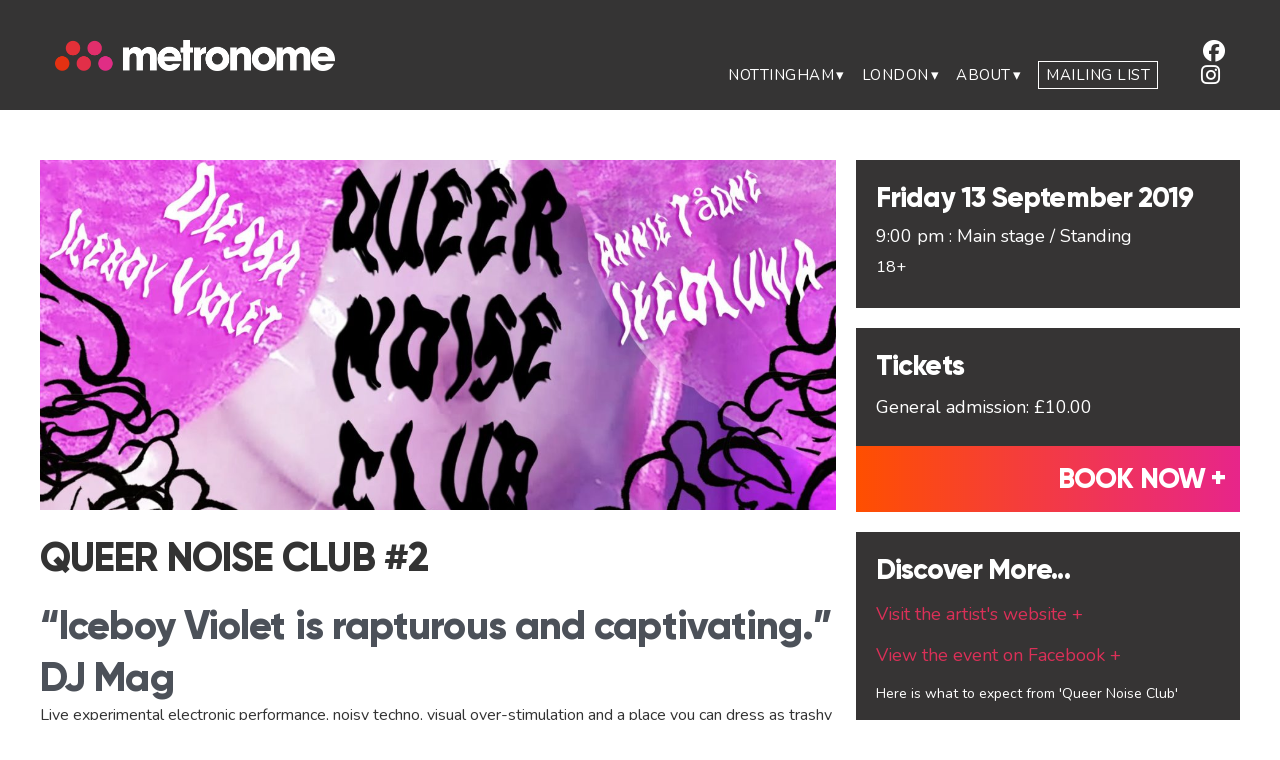

--- FILE ---
content_type: text/html; charset=UTF-8
request_url: https://metronome.uk.com/events/queer-noise-club-2/
body_size: 17289
content:
 <!doctype html>
<html lang="en">
<head>
<meta name="format-detection" content="telephone=no">
<meta http-equiv="Content-Type" content="text/html; charset=utf-8">
<meta name="viewport" content="width=device-width, initial-scale=1">
<title>Queer Noise Club #2 tickets - 13 September | Metronome , Nottingham</title>
<!-- Google Tag Manager -->
<script type="905ab35a0601cb57f809b8b7-text/javascript">(function(w,d,s,l,i){w[l]=w[l]||[];w[l].push({'gtm.start':
new Date().getTime(),event:'gtm.js'});var f=d.getElementsByTagName(s)[0],
j=d.createElement(s),dl=l!='dataLayer'?'&l='+l:'';j.async=true;j.src=
'https://www.googletagmanager.com/gtm.js?id='+i+dl;f.parentNode.insertBefore(j,f);
})(window,document,'script','dataLayer','GTM-5CLFL6V');</script>
<!-- End Google Tag Manager -->
<link href="https://fonts.googleapis.com/css?family=Nunito:300,400,700" rel="stylesheet">
<link rel="apple-touch-icon-precomposed" sizes="57x57" href="https://metronome.uk.com/wp-content/themes/metronome/assets/images/apple-touch-icon-57x57.png" />
<link rel="apple-touch-icon-precomposed" sizes="114x114" href="https://metronome.uk.com/wp-content/themes/metronome/assets/images/apple-touch-icon-114x114.png" />
<link rel="apple-touch-icon-precomposed" sizes="72x72" href="https://metronome.uk.com/wp-content/themes/metronome/assets/images/apple-touch-icon-72x72.png" />
<link rel="apple-touch-icon-precomposed" sizes="144x144" href="https://metronome.uk.com/wp-content/themes/metronome/assets/images/apple-touch-icon-144x144.png" />
<link rel="apple-touch-icon-precomposed" sizes="60x60" href="https://metronome.uk.com/wp-content/themes/metronome/assets/images/apple-touch-icon-60x60.png" />
<link rel="apple-touch-icon-precomposed" sizes="120x120" href="https://metronome.uk.com/wp-content/themes/metronome/assets/images/apple-touch-icon-120x120.png" />
<link rel="apple-touch-icon-precomposed" sizes="76x76" href="https://metronome.uk.com/wp-content/themes/metronome/assets/images/apple-touch-icon-76x76.png" />
<link rel="apple-touch-icon-precomposed" sizes="152x152" href="https://metronome.uk.com/wp-content/themes/metronome/assets/images/apple-touch-icon-152x152.png" />
<link rel="icon" type="image/png" href="https://metronome.uk.com/wp-content/themes/metronome/assets/images/favicon-196x196.png" sizes="196x196" />
<link rel="icon" type="image/png" href="https://metronome.uk.com/wp-content/themes/metronome/assets/images/favicon-96x96.png" sizes="96x96" />
<link rel="icon" type="image/png" href="https://metronome.uk.com/wp-content/themes/metronome/assets/images/favicon-32x32.png" sizes="32x32" />
<link rel="icon" type="image/png" href="https://metronome.uk.com/wp-content/themes/metronome/assets/images/favicon-16x16.png" sizes="16x16" />
<link rel="icon" type="image/png" href="https://metronome.uk.com/wp-content/themes/metronome/assets/images/favicon-128.png" sizes="128x128" />
<meta name="application-name" content="Metronome"/>
<meta name="msapplication-TileColor" content="#FFFFFF" />
<meta name="msapplication-TileImage" content="https://metronome.uk.com/wp-content/themes/metronome/assets/images/mstile-144x144.png" />
<meta name="msapplication-square70x70logo" content="https://metronome.uk.com/wp-content/themes/metronome/assets/images/mstile-70x70.png" />
<meta name="msapplication-square150x150logo" content="https://metronome.uk.com/wp-content/themes/metronome/assets/images/mstile-150x150.png" />
<meta name="msapplication-wide310x150logo" content="https://metronome.uk.com/wp-content/themes/metronome/assets/images/mstile-310x150.png" />
<meta name="msapplication-square310x310logo" content="https://metronome.uk.com/wp-content/themes/metronome/assets/images/mstile-310x310.png" />


<!-- SET: STYLESHEET -->
<link href="https://metronome.uk.com/wp-content/themes/metronome/assets/css/slick.css" rel="stylesheet" type="text/css" media="all">
<link href="https://metronome.uk.com/wp-content/themes/metronome/assets/css/font-awesome.min.css" rel="stylesheet">
<script src="https://kit.fontawesome.com/45401c5619.js" crossorigin="anonymous" type="905ab35a0601cb57f809b8b7-text/javascript"></script>
<link href="https://metronome.uk.com/wp-content/themes/metronome/assets/css/reset.css" rel="stylesheet">
<script type="905ab35a0601cb57f809b8b7-text/javascript">(function(html){html.className = html.className.replace(/\bno-js\b/,'js')})(document.documentElement);</script>
<meta name='robots' content='index, follow, max-image-preview:large, max-snippet:-1, max-video-preview:-1' />
	<style>img:is([sizes="auto" i], [sizes^="auto," i]) { contain-intrinsic-size: 3000px 1500px }</style>
	
	<!-- This site is optimized with the Yoast SEO plugin v23.1 - https://yoast.com/wordpress/plugins/seo/ -->
	<title>Queer Noise Club #2 tickets - 13 September | Metronome , Nottingham</title>
	<meta name="description" content="Inclusive night Queer Noise Club #2 comes to Nottingham on 13 September 2019. Find out more and buy tickets for this must see event." />
	<link rel="canonical" href="https://metronome.uk.com/events/queer-noise-club-2/" />
	<meta property="og:locale" content="en_GB" />
	<meta property="og:type" content="article" />
	<meta property="og:title" content="Queer Noise Club #2 tickets - 13 September | Metronome , Nottingham" />
	<meta property="og:description" content="Inclusive night Queer Noise Club #2 comes to Nottingham on 13 September 2019. Find out more and buy tickets for this must see event." />
	<meta property="og:url" content="https://metronome.uk.com/events/queer-noise-club-2/" />
	<meta property="og:site_name" content="Metronome" />
	<meta property="article:publisher" content="https://www.facebook.com/MetronomeNotts" />
	<meta property="article:modified_time" content="2019-09-06T14:18:30+00:00" />
	<meta property="og:image" content="https://metronome.uk.com/wp-content/uploads/2019/07/66121604_852882008412400_6651902364288548864_o-e1601302507945.jpg" />
	<meta property="og:image:width" content="1297" />
	<meta property="og:image:height" content="670" />
	<meta property="og:image:type" content="image/jpeg" />
	<meta name="twitter:card" content="summary_large_image" />
	<meta name="twitter:site" content="@metronomenotts" />
	<meta name="twitter:label1" content="Estimated reading time" />
	<meta name="twitter:data1" content="2 minutes" />
	<script type="application/ld+json" class="yoast-schema-graph">{"@context":"https://schema.org","@graph":[{"@type":"WebPage","@id":"https://metronome.uk.com/events/queer-noise-club-2/","url":"https://metronome.uk.com/events/queer-noise-club-2/","name":"Queer Noise Club #2 tickets - 13 September | Metronome , Nottingham","isPartOf":{"@id":"https://metronome.uk.com/#website"},"primaryImageOfPage":{"@id":"https://metronome.uk.com/events/queer-noise-club-2/#primaryimage"},"image":{"@id":"https://metronome.uk.com/events/queer-noise-club-2/#primaryimage"},"thumbnailUrl":"https://cdn.metronome.uk.com/wp-content/uploads/2019/07/10161157/66121604_852882008412400_6651902364288548864_o-e1601302507945.jpg","datePublished":"2019-07-09T10:44:18+00:00","dateModified":"2019-09-06T14:18:30+00:00","description":"Inclusive night Queer Noise Club #2 comes to Nottingham on 13 September 2019. Find out more and buy tickets for this must see event.","breadcrumb":{"@id":"https://metronome.uk.com/events/queer-noise-club-2/#breadcrumb"},"inLanguage":"en-GB","potentialAction":[{"@type":"ReadAction","target":["https://metronome.uk.com/events/queer-noise-club-2/"]}]},{"@type":"ImageObject","inLanguage":"en-GB","@id":"https://metronome.uk.com/events/queer-noise-club-2/#primaryimage","url":"https://cdn.metronome.uk.com/wp-content/uploads/2019/07/10161157/66121604_852882008412400_6651902364288548864_o-e1601302507945.jpg","contentUrl":"https://cdn.metronome.uk.com/wp-content/uploads/2019/07/10161157/66121604_852882008412400_6651902364288548864_o-e1601302507945.jpg","width":1297,"height":670,"caption":"Queer Noise Club banner"},{"@type":"BreadcrumbList","@id":"https://metronome.uk.com/events/queer-noise-club-2/#breadcrumb","itemListElement":[{"@type":"ListItem","position":1,"name":"Home","item":"https://metronome.uk.com/"},{"@type":"ListItem","position":2,"name":"Queer Noise Club #2"}]},{"@type":"WebSite","@id":"https://metronome.uk.com/#website","url":"https://metronome.uk.com/","name":"Metronome","description":"The national centre for music, moving image, video games, live performance and spoken word","publisher":{"@id":"https://metronome.uk.com/#organization"},"potentialAction":[{"@type":"SearchAction","target":{"@type":"EntryPoint","urlTemplate":"https://metronome.uk.com/?s={search_term_string}"},"query-input":"required name=search_term_string"}],"inLanguage":"en-GB"},{"@type":"Organization","@id":"https://metronome.uk.com/#organization","name":"Metronome Nottingham","url":"https://metronome.uk.com/","logo":{"@type":"ImageObject","inLanguage":"en-GB","@id":"https://metronome.uk.com/#/schema/logo/image/","url":"https://cdn.metronome.uk.com/wp-content/uploads/2018/10/10162018/metronomeIcon.png","contentUrl":"https://cdn.metronome.uk.com/wp-content/uploads/2018/10/10162018/metronomeIcon.png","width":530,"height":324,"caption":"Metronome Nottingham"},"image":{"@id":"https://metronome.uk.com/#/schema/logo/image/"},"sameAs":["https://www.facebook.com/MetronomeNotts","https://x.com/metronomenotts","https://www.instagram.com/metronomenotts","https://www.linkedin.com/company/metronomenotts","https://www.youtube.com/channel/UCtRvrq8wEoNIxegd4Z-qo8Q"]}]}</script>
	<!-- / Yoast SEO plugin. -->


<link rel='dns-prefetch' href='//fonts.googleapis.com' />
<link href='https://fonts.gstatic.com' crossorigin rel='preconnect' />
<link rel="alternate" type="application/rss+xml" title="Metronome &raquo; Feed" href="https://metronome.uk.com/feed/" />
<link rel="alternate" type="application/rss+xml" title="Metronome &raquo; Comments Feed" href="https://metronome.uk.com/comments/feed/" />
<script type="905ab35a0601cb57f809b8b7-text/javascript">
/* <![CDATA[ */
window._wpemojiSettings = {"baseUrl":"https:\/\/s.w.org\/images\/core\/emoji\/16.0.1\/72x72\/","ext":".png","svgUrl":"https:\/\/s.w.org\/images\/core\/emoji\/16.0.1\/svg\/","svgExt":".svg","source":{"concatemoji":"https:\/\/metronome.uk.com\/wp-includes\/js\/wp-emoji-release.min.js?ver=6.8.3"}};
/*! This file is auto-generated */
!function(s,n){var o,i,e;function c(e){try{var t={supportTests:e,timestamp:(new Date).valueOf()};sessionStorage.setItem(o,JSON.stringify(t))}catch(e){}}function p(e,t,n){e.clearRect(0,0,e.canvas.width,e.canvas.height),e.fillText(t,0,0);var t=new Uint32Array(e.getImageData(0,0,e.canvas.width,e.canvas.height).data),a=(e.clearRect(0,0,e.canvas.width,e.canvas.height),e.fillText(n,0,0),new Uint32Array(e.getImageData(0,0,e.canvas.width,e.canvas.height).data));return t.every(function(e,t){return e===a[t]})}function u(e,t){e.clearRect(0,0,e.canvas.width,e.canvas.height),e.fillText(t,0,0);for(var n=e.getImageData(16,16,1,1),a=0;a<n.data.length;a++)if(0!==n.data[a])return!1;return!0}function f(e,t,n,a){switch(t){case"flag":return n(e,"\ud83c\udff3\ufe0f\u200d\u26a7\ufe0f","\ud83c\udff3\ufe0f\u200b\u26a7\ufe0f")?!1:!n(e,"\ud83c\udde8\ud83c\uddf6","\ud83c\udde8\u200b\ud83c\uddf6")&&!n(e,"\ud83c\udff4\udb40\udc67\udb40\udc62\udb40\udc65\udb40\udc6e\udb40\udc67\udb40\udc7f","\ud83c\udff4\u200b\udb40\udc67\u200b\udb40\udc62\u200b\udb40\udc65\u200b\udb40\udc6e\u200b\udb40\udc67\u200b\udb40\udc7f");case"emoji":return!a(e,"\ud83e\udedf")}return!1}function g(e,t,n,a){var r="undefined"!=typeof WorkerGlobalScope&&self instanceof WorkerGlobalScope?new OffscreenCanvas(300,150):s.createElement("canvas"),o=r.getContext("2d",{willReadFrequently:!0}),i=(o.textBaseline="top",o.font="600 32px Arial",{});return e.forEach(function(e){i[e]=t(o,e,n,a)}),i}function t(e){var t=s.createElement("script");t.src=e,t.defer=!0,s.head.appendChild(t)}"undefined"!=typeof Promise&&(o="wpEmojiSettingsSupports",i=["flag","emoji"],n.supports={everything:!0,everythingExceptFlag:!0},e=new Promise(function(e){s.addEventListener("DOMContentLoaded",e,{once:!0})}),new Promise(function(t){var n=function(){try{var e=JSON.parse(sessionStorage.getItem(o));if("object"==typeof e&&"number"==typeof e.timestamp&&(new Date).valueOf()<e.timestamp+604800&&"object"==typeof e.supportTests)return e.supportTests}catch(e){}return null}();if(!n){if("undefined"!=typeof Worker&&"undefined"!=typeof OffscreenCanvas&&"undefined"!=typeof URL&&URL.createObjectURL&&"undefined"!=typeof Blob)try{var e="postMessage("+g.toString()+"("+[JSON.stringify(i),f.toString(),p.toString(),u.toString()].join(",")+"));",a=new Blob([e],{type:"text/javascript"}),r=new Worker(URL.createObjectURL(a),{name:"wpTestEmojiSupports"});return void(r.onmessage=function(e){c(n=e.data),r.terminate(),t(n)})}catch(e){}c(n=g(i,f,p,u))}t(n)}).then(function(e){for(var t in e)n.supports[t]=e[t],n.supports.everything=n.supports.everything&&n.supports[t],"flag"!==t&&(n.supports.everythingExceptFlag=n.supports.everythingExceptFlag&&n.supports[t]);n.supports.everythingExceptFlag=n.supports.everythingExceptFlag&&!n.supports.flag,n.DOMReady=!1,n.readyCallback=function(){n.DOMReady=!0}}).then(function(){return e}).then(function(){var e;n.supports.everything||(n.readyCallback(),(e=n.source||{}).concatemoji?t(e.concatemoji):e.wpemoji&&e.twemoji&&(t(e.twemoji),t(e.wpemoji)))}))}((window,document),window._wpemojiSettings);
/* ]]> */
</script>
<link rel='stylesheet' id='sbi_styles-css' href='https://metronome.uk.com/wp-content/plugins/instagram-feed/css/sbi-styles.min.css?ver=6.4.3' type='text/css' media='all' />
<style id='wp-emoji-styles-inline-css' type='text/css'>

	img.wp-smiley, img.emoji {
		display: inline !important;
		border: none !important;
		box-shadow: none !important;
		height: 1em !important;
		width: 1em !important;
		margin: 0 0.07em !important;
		vertical-align: -0.1em !important;
		background: none !important;
		padding: 0 !important;
	}
</style>
<link rel='stylesheet' id='wp-block-library-css' href='https://metronome.uk.com/wp-includes/css/dist/block-library/style.min.css?ver=6.8.3' type='text/css' media='all' />
<style id='classic-theme-styles-inline-css' type='text/css'>
/*! This file is auto-generated */
.wp-block-button__link{color:#fff;background-color:#32373c;border-radius:9999px;box-shadow:none;text-decoration:none;padding:calc(.667em + 2px) calc(1.333em + 2px);font-size:1.125em}.wp-block-file__button{background:#32373c;color:#fff;text-decoration:none}
</style>
<style id='global-styles-inline-css' type='text/css'>
:root{--wp--preset--aspect-ratio--square: 1;--wp--preset--aspect-ratio--4-3: 4/3;--wp--preset--aspect-ratio--3-4: 3/4;--wp--preset--aspect-ratio--3-2: 3/2;--wp--preset--aspect-ratio--2-3: 2/3;--wp--preset--aspect-ratio--16-9: 16/9;--wp--preset--aspect-ratio--9-16: 9/16;--wp--preset--color--black: #000000;--wp--preset--color--cyan-bluish-gray: #abb8c3;--wp--preset--color--white: #ffffff;--wp--preset--color--pale-pink: #f78da7;--wp--preset--color--vivid-red: #cf2e2e;--wp--preset--color--luminous-vivid-orange: #ff6900;--wp--preset--color--luminous-vivid-amber: #fcb900;--wp--preset--color--light-green-cyan: #7bdcb5;--wp--preset--color--vivid-green-cyan: #00d084;--wp--preset--color--pale-cyan-blue: #8ed1fc;--wp--preset--color--vivid-cyan-blue: #0693e3;--wp--preset--color--vivid-purple: #9b51e0;--wp--preset--gradient--vivid-cyan-blue-to-vivid-purple: linear-gradient(135deg,rgba(6,147,227,1) 0%,rgb(155,81,224) 100%);--wp--preset--gradient--light-green-cyan-to-vivid-green-cyan: linear-gradient(135deg,rgb(122,220,180) 0%,rgb(0,208,130) 100%);--wp--preset--gradient--luminous-vivid-amber-to-luminous-vivid-orange: linear-gradient(135deg,rgba(252,185,0,1) 0%,rgba(255,105,0,1) 100%);--wp--preset--gradient--luminous-vivid-orange-to-vivid-red: linear-gradient(135deg,rgba(255,105,0,1) 0%,rgb(207,46,46) 100%);--wp--preset--gradient--very-light-gray-to-cyan-bluish-gray: linear-gradient(135deg,rgb(238,238,238) 0%,rgb(169,184,195) 100%);--wp--preset--gradient--cool-to-warm-spectrum: linear-gradient(135deg,rgb(74,234,220) 0%,rgb(151,120,209) 20%,rgb(207,42,186) 40%,rgb(238,44,130) 60%,rgb(251,105,98) 80%,rgb(254,248,76) 100%);--wp--preset--gradient--blush-light-purple: linear-gradient(135deg,rgb(255,206,236) 0%,rgb(152,150,240) 100%);--wp--preset--gradient--blush-bordeaux: linear-gradient(135deg,rgb(254,205,165) 0%,rgb(254,45,45) 50%,rgb(107,0,62) 100%);--wp--preset--gradient--luminous-dusk: linear-gradient(135deg,rgb(255,203,112) 0%,rgb(199,81,192) 50%,rgb(65,88,208) 100%);--wp--preset--gradient--pale-ocean: linear-gradient(135deg,rgb(255,245,203) 0%,rgb(182,227,212) 50%,rgb(51,167,181) 100%);--wp--preset--gradient--electric-grass: linear-gradient(135deg,rgb(202,248,128) 0%,rgb(113,206,126) 100%);--wp--preset--gradient--midnight: linear-gradient(135deg,rgb(2,3,129) 0%,rgb(40,116,252) 100%);--wp--preset--font-size--small: 13px;--wp--preset--font-size--medium: 20px;--wp--preset--font-size--large: 36px;--wp--preset--font-size--x-large: 42px;--wp--preset--spacing--20: 0.44rem;--wp--preset--spacing--30: 0.67rem;--wp--preset--spacing--40: 1rem;--wp--preset--spacing--50: 1.5rem;--wp--preset--spacing--60: 2.25rem;--wp--preset--spacing--70: 3.38rem;--wp--preset--spacing--80: 5.06rem;--wp--preset--shadow--natural: 6px 6px 9px rgba(0, 0, 0, 0.2);--wp--preset--shadow--deep: 12px 12px 50px rgba(0, 0, 0, 0.4);--wp--preset--shadow--sharp: 6px 6px 0px rgba(0, 0, 0, 0.2);--wp--preset--shadow--outlined: 6px 6px 0px -3px rgba(255, 255, 255, 1), 6px 6px rgba(0, 0, 0, 1);--wp--preset--shadow--crisp: 6px 6px 0px rgba(0, 0, 0, 1);}:where(.is-layout-flex){gap: 0.5em;}:where(.is-layout-grid){gap: 0.5em;}body .is-layout-flex{display: flex;}.is-layout-flex{flex-wrap: wrap;align-items: center;}.is-layout-flex > :is(*, div){margin: 0;}body .is-layout-grid{display: grid;}.is-layout-grid > :is(*, div){margin: 0;}:where(.wp-block-columns.is-layout-flex){gap: 2em;}:where(.wp-block-columns.is-layout-grid){gap: 2em;}:where(.wp-block-post-template.is-layout-flex){gap: 1.25em;}:where(.wp-block-post-template.is-layout-grid){gap: 1.25em;}.has-black-color{color: var(--wp--preset--color--black) !important;}.has-cyan-bluish-gray-color{color: var(--wp--preset--color--cyan-bluish-gray) !important;}.has-white-color{color: var(--wp--preset--color--white) !important;}.has-pale-pink-color{color: var(--wp--preset--color--pale-pink) !important;}.has-vivid-red-color{color: var(--wp--preset--color--vivid-red) !important;}.has-luminous-vivid-orange-color{color: var(--wp--preset--color--luminous-vivid-orange) !important;}.has-luminous-vivid-amber-color{color: var(--wp--preset--color--luminous-vivid-amber) !important;}.has-light-green-cyan-color{color: var(--wp--preset--color--light-green-cyan) !important;}.has-vivid-green-cyan-color{color: var(--wp--preset--color--vivid-green-cyan) !important;}.has-pale-cyan-blue-color{color: var(--wp--preset--color--pale-cyan-blue) !important;}.has-vivid-cyan-blue-color{color: var(--wp--preset--color--vivid-cyan-blue) !important;}.has-vivid-purple-color{color: var(--wp--preset--color--vivid-purple) !important;}.has-black-background-color{background-color: var(--wp--preset--color--black) !important;}.has-cyan-bluish-gray-background-color{background-color: var(--wp--preset--color--cyan-bluish-gray) !important;}.has-white-background-color{background-color: var(--wp--preset--color--white) !important;}.has-pale-pink-background-color{background-color: var(--wp--preset--color--pale-pink) !important;}.has-vivid-red-background-color{background-color: var(--wp--preset--color--vivid-red) !important;}.has-luminous-vivid-orange-background-color{background-color: var(--wp--preset--color--luminous-vivid-orange) !important;}.has-luminous-vivid-amber-background-color{background-color: var(--wp--preset--color--luminous-vivid-amber) !important;}.has-light-green-cyan-background-color{background-color: var(--wp--preset--color--light-green-cyan) !important;}.has-vivid-green-cyan-background-color{background-color: var(--wp--preset--color--vivid-green-cyan) !important;}.has-pale-cyan-blue-background-color{background-color: var(--wp--preset--color--pale-cyan-blue) !important;}.has-vivid-cyan-blue-background-color{background-color: var(--wp--preset--color--vivid-cyan-blue) !important;}.has-vivid-purple-background-color{background-color: var(--wp--preset--color--vivid-purple) !important;}.has-black-border-color{border-color: var(--wp--preset--color--black) !important;}.has-cyan-bluish-gray-border-color{border-color: var(--wp--preset--color--cyan-bluish-gray) !important;}.has-white-border-color{border-color: var(--wp--preset--color--white) !important;}.has-pale-pink-border-color{border-color: var(--wp--preset--color--pale-pink) !important;}.has-vivid-red-border-color{border-color: var(--wp--preset--color--vivid-red) !important;}.has-luminous-vivid-orange-border-color{border-color: var(--wp--preset--color--luminous-vivid-orange) !important;}.has-luminous-vivid-amber-border-color{border-color: var(--wp--preset--color--luminous-vivid-amber) !important;}.has-light-green-cyan-border-color{border-color: var(--wp--preset--color--light-green-cyan) !important;}.has-vivid-green-cyan-border-color{border-color: var(--wp--preset--color--vivid-green-cyan) !important;}.has-pale-cyan-blue-border-color{border-color: var(--wp--preset--color--pale-cyan-blue) !important;}.has-vivid-cyan-blue-border-color{border-color: var(--wp--preset--color--vivid-cyan-blue) !important;}.has-vivid-purple-border-color{border-color: var(--wp--preset--color--vivid-purple) !important;}.has-vivid-cyan-blue-to-vivid-purple-gradient-background{background: var(--wp--preset--gradient--vivid-cyan-blue-to-vivid-purple) !important;}.has-light-green-cyan-to-vivid-green-cyan-gradient-background{background: var(--wp--preset--gradient--light-green-cyan-to-vivid-green-cyan) !important;}.has-luminous-vivid-amber-to-luminous-vivid-orange-gradient-background{background: var(--wp--preset--gradient--luminous-vivid-amber-to-luminous-vivid-orange) !important;}.has-luminous-vivid-orange-to-vivid-red-gradient-background{background: var(--wp--preset--gradient--luminous-vivid-orange-to-vivid-red) !important;}.has-very-light-gray-to-cyan-bluish-gray-gradient-background{background: var(--wp--preset--gradient--very-light-gray-to-cyan-bluish-gray) !important;}.has-cool-to-warm-spectrum-gradient-background{background: var(--wp--preset--gradient--cool-to-warm-spectrum) !important;}.has-blush-light-purple-gradient-background{background: var(--wp--preset--gradient--blush-light-purple) !important;}.has-blush-bordeaux-gradient-background{background: var(--wp--preset--gradient--blush-bordeaux) !important;}.has-luminous-dusk-gradient-background{background: var(--wp--preset--gradient--luminous-dusk) !important;}.has-pale-ocean-gradient-background{background: var(--wp--preset--gradient--pale-ocean) !important;}.has-electric-grass-gradient-background{background: var(--wp--preset--gradient--electric-grass) !important;}.has-midnight-gradient-background{background: var(--wp--preset--gradient--midnight) !important;}.has-small-font-size{font-size: var(--wp--preset--font-size--small) !important;}.has-medium-font-size{font-size: var(--wp--preset--font-size--medium) !important;}.has-large-font-size{font-size: var(--wp--preset--font-size--large) !important;}.has-x-large-font-size{font-size: var(--wp--preset--font-size--x-large) !important;}
:where(.wp-block-post-template.is-layout-flex){gap: 1.25em;}:where(.wp-block-post-template.is-layout-grid){gap: 1.25em;}
:where(.wp-block-columns.is-layout-flex){gap: 2em;}:where(.wp-block-columns.is-layout-grid){gap: 2em;}
:root :where(.wp-block-pullquote){font-size: 1.5em;line-height: 1.6;}
</style>
<link rel='stylesheet' id='animate-css' href='https://metronome.uk.com/wp-content/plugins/wp-quiz/assets/frontend/css/animate.css?ver=3.6.0' type='text/css' media='all' />
<link rel='stylesheet' id='wp-quiz-css' href='https://metronome.uk.com/wp-content/plugins/wp-quiz/assets/frontend/css/wp-quiz.css?ver=2.0.10' type='text/css' media='all' />
<style id='wpgb-head-inline-css' type='text/css'>
.wp-grid-builder:not(.wpgb-template),.wpgb-facet{opacity:0.01}.wpgb-facet fieldset{margin:0;padding:0;border:none;outline:none;box-shadow:none}.wpgb-facet fieldset:last-child{margin-bottom:40px;}.wpgb-facet fieldset legend.wpgb-sr-only{height:1px;width:1px}
</style>
<link rel='stylesheet' id='twentyseventeen-fonts-css' href='https://fonts.googleapis.com/css?family=Libre+Franklin%3A300%2C300i%2C400%2C400i%2C600%2C600i%2C800%2C800i&#038;subset=latin%2Clatin-ext' type='text/css' media='all' />
<link rel='stylesheet' id='twentyseventeen-style-css' href='https://metronome.uk.com/wp-content/themes/metronome/style.css?ver=6.8.3' type='text/css' media='all' />
<!--[if lt IE 9]>
<link rel='stylesheet' id='twentyseventeen-ie8-css' href='https://metronome.uk.com/wp-content/themes/metronome/assets/css/ie8.css?ver=1.0' type='text/css' media='all' />
<![endif]-->
<link rel='stylesheet' id='the-grid-css' href='https://metronome.uk.com/wp-content/plugins/the-grid/frontend/assets/css/the-grid.min.css?ver=2.7.9.5' type='text/css' media='all' />
<style id='the-grid-inline-css' type='text/css'>
.tolb-holder{background:rgba(0,0,0,0.8)}.tolb-holder .tolb-close,.tolb-holder .tolb-title,.tolb-holder .tolb-counter,.tolb-holder .tolb-next i,.tolb-holder .tolb-prev i{color:#ffffff}.tolb-holder .tolb-load{border-color:rgba(255,255,255,0.2);border-left:3px solid #ffffff}
.to-heart-icon,.to-heart-icon svg,.to-post-like,.to-post-like .to-like-count{position:relative;display:inline-block}.to-post-like{width:auto;cursor:pointer;font-weight:400}.to-heart-icon{float:left;margin:0 4px 0 0}.to-heart-icon svg{overflow:visible;width:15px;height:14px}.to-heart-icon g{-webkit-transform:scale(1);transform:scale(1)}.to-heart-icon path{-webkit-transform:scale(1);transform:scale(1);transition:fill .4s ease,stroke .4s ease}.no-liked .to-heart-icon path{fill:#999;stroke:#999}.empty-heart .to-heart-icon path{fill:transparent!important;stroke:#999}.liked .to-heart-icon path,.to-heart-icon svg:hover path{fill:#ff6863!important;stroke:#ff6863!important}@keyframes heartBeat{0%{transform:scale(1)}20%{transform:scale(.8)}30%{transform:scale(.95)}45%{transform:scale(.75)}50%{transform:scale(.85)}100%{transform:scale(.9)}}@-webkit-keyframes heartBeat{0%,100%,50%{-webkit-transform:scale(1)}20%{-webkit-transform:scale(.8)}30%{-webkit-transform:scale(.95)}45%{-webkit-transform:scale(.75)}}.heart-pulse g{-webkit-animation-name:heartBeat;animation-name:heartBeat;-webkit-animation-duration:1s;animation-duration:1s;-webkit-animation-iteration-count:infinite;animation-iteration-count:infinite;-webkit-transform-origin:50% 50%;transform-origin:50% 50%}.to-post-like a{color:inherit!important;fill:inherit!important;stroke:inherit!important}
</style>
<!--n2css--><script type="905ab35a0601cb57f809b8b7-text/javascript" src="https://metronome.uk.com/wp-includes/js/jquery/jquery.min.js?ver=3.7.1" id="jquery-core-js"></script>
<script type="905ab35a0601cb57f809b8b7-text/javascript" src="https://metronome.uk.com/wp-includes/js/jquery/jquery-migrate.min.js?ver=3.4.1" id="jquery-migrate-js"></script>
<script type="905ab35a0601cb57f809b8b7-text/javascript"></script><link rel="https://api.w.org/" href="https://metronome.uk.com/wp-json/" /><link rel="EditURI" type="application/rsd+xml" title="RSD" href="https://metronome.uk.com/xmlrpc.php?rsd" />
<link rel='shortlink' href='https://metronome.uk.com/?p=22129' />
<link rel="alternate" title="oEmbed (JSON)" type="application/json+oembed" href="https://metronome.uk.com/wp-json/oembed/1.0/embed?url=https%3A%2F%2Fmetronome.uk.com%2Fevents%2Fqueer-noise-club-2%2F" />
<link rel="alternate" title="oEmbed (XML)" type="text/xml+oembed" href="https://metronome.uk.com/wp-json/oembed/1.0/embed?url=https%3A%2F%2Fmetronome.uk.com%2Fevents%2Fqueer-noise-club-2%2F&#038;format=xml" />
<noscript><style>.wp-grid-builder .wpgb-card.wpgb-card-hidden .wpgb-card-wrapper{opacity:1!important;visibility:visible!important;transform:none!important}.wpgb-facet {opacity:1!important;pointer-events:auto!important}.wpgb-facet *:not(.wpgb-pagination-facet){display:none}</style></noscript><meta name="generator" content="Powered by WPBakery Page Builder - drag and drop page builder for WordPress."/>
<noscript><style> .wpb_animate_when_almost_visible { opacity: 1; }</style></noscript><link rel="stylesheet" href="https://metronome.uk.com/wp-content/themes/metronome/style.css?1758522528" type="text/css" media="all" />
<link href="https://metronome.uk.com/wp-content/themes/metronome/assets/css/responsive.css" rel="stylesheet" type="text/css" media="all" />
<!-- END: STYLESHEET -->
<!-- Global site tag (gtag.js) - Google Analytics -->
<script async src="https://www.googletagmanager.com/gtag/js?id=UA-265643-21" type="905ab35a0601cb57f809b8b7-text/javascript"></script>
<script type="905ab35a0601cb57f809b8b7-text/javascript">
  window.dataLayer = window.dataLayer || [];
  function gtag(){dataLayer.push(arguments);}
  gtag('js', new Date());

  gtag('config', 'UA-265643-21');
</script>
<script type="905ab35a0601cb57f809b8b7-text/javascript" src='//platform-api.sharethis.com/js/sharethis.js#property=5b6bf5af8963730011405203&product=social-ab' async='async'></script>
<meta name="facebook-domain-verification" content="pqtln42cbpm1z00o6ewm1m43idqarf" />
<!-- Google Tag Manager -->
<script type="905ab35a0601cb57f809b8b7-text/javascript">(function(w,d,s,l,i){w[l]=w[l]||[];w[l].push({'gtm.start':
new Date().getTime(),event:'gtm.js'});var f=d.getElementsByTagName(s)[0],
j=d.createElement(s),dl=l!='dataLayer'?'&l='+l:'';j.async=true;j.src=
'https://www.googletagmanager.com/gtm.js?id='+i+dl;f.parentNode.insertBefore(j,f);
})(window,document,'script','dataLayer','GTM-PFRTD72');</script>
<!-- End Google Tag Manager -->
</head>
<body class="wp-singular events-template-default single single-events postid-22129 wp-custom-logo wp-theme-metronome has-header-image colors-light wpb-js-composer js-comp-ver-7.6 vc_responsive">
	<!-- Google Tag Manager (noscript) -->
<noscript><iframe src="https://www.googletagmanager.com/ns.html?id=GTM-PFRTD72"
height="0" width="0" style="display:none;visibility:hidden"></iframe></noscript>
<!-- End Google Tag Manager (noscript) -->
	<!-- Google Tag Manager (noscript) -->
<noscript><iframe src="https://www.googletagmanager.com/ns.html?id=GTM-5CLFL6V"
height="0" width="0" style="display:none;visibility:hidden"></iframe></noscript>
<!-- End Google Tag Manager (noscript) -->
<!-- Wrapper -->
<div class="wrapper">
    <!-- Container -->
    <header class="header nav-down">

        <!-- Header -->

        <div id="header">


            <div class="nav_bg">



	            <div class="thirds logo">
                 <a href="https://metronome.uk.com/">
	                 <div class="logoBlock">
	                 <img class="headerLogo" src="https://metronome.uk.com/wp-content/themes/metronome/assets/images/metronome_logo.png" alt="Metronome">
	                 <img class="headerLogoOver" src="https://metronome.uk.com/wp-content/themes/metronome/assets/images/metronome_icon.png" alt="Metronome">
	                 </div>
                 </a>
                </div>





                <div class="thirds social">
<div id="mySidenav" class="sidenav">
	  <a href="javascript:void(0)" class="closebtn" onclick="if (!window.__cfRLUnblockHandlers) return false; closeNav()" onKeyDown="if (!window.__cfRLUnblockHandlers) return false; closeNav()" data-cf-modified-905ab35a0601cb57f809b8b7-="">&times;</a>
	  <ul id="menu-main-menu" class=""><li id="menu-item-25600" class="menu-item menu-item-type-post_type menu-item-object-page menu-item-has-children menu-item-25600"><a href="https://metronome.uk.com/whats-on-nottingham/">Nottingham</a>
<ul class="sub-menu">
	<li id="menu-item-25603" class="menu-item menu-item-type-post_type menu-item-object-page menu-item-25603"><a href="https://metronome.uk.com/whats-on-nottingham/">What’s On</a></li>
	<li id="menu-item-21614" class="menu-item menu-item-type-post_type menu-item-object-page menu-item-21614"><a href="https://metronome.uk.com/event-archive/">Event Archive</a></li>
	<li id="menu-item-22062" class="menu-item menu-item-type-post_type menu-item-object-page menu-item-22062"><a href="https://metronome.uk.com/nottingham-venue/">Venue hire</a></li>
	<li id="menu-item-22547" class="menu-item menu-item-type-post_type menu-item-object-page menu-item-22547"><a href="https://metronome.uk.com/accessibility-nottingham/">Accessibility</a></li>
</ul>
</li>
<li id="menu-item-25599" class="menu-item menu-item-type-post_type menu-item-object-page menu-item-has-children menu-item-25599"><a href="https://metronome.uk.com/whats-on-london/">London</a>
<ul class="sub-menu">
	<li id="menu-item-25482" class="menu-item menu-item-type-post_type menu-item-object-page menu-item-25482"><a href="https://metronome.uk.com/whats-on-london/">What&#8217;s On</a></li>
	<li id="menu-item-25601" class="menu-item menu-item-type-post_type menu-item-object-page menu-item-25601"><a href="https://metronome.uk.com/event-archive/">Event Archive</a></li>
</ul>
</li>
<li id="menu-item-21356" class="menu-item menu-item-type-post_type menu-item-object-page menu-item-has-children menu-item-21356"><a href="https://metronome.uk.com/about-metronome/">About</a>
<ul class="sub-menu">
	<li id="menu-item-21419" class="menu-item menu-item-type-post_type menu-item-object-page menu-item-21419"><a href="https://metronome.uk.com/contact/">Contact</a></li>
</ul>
</li>
<li id="menu-item-21492" class="menu-item menu-item-type-post_type menu-item-object-page menu-item-21492"><a href="https://metronome.uk.com/sign-up/">Mailing list</a></li>
</ul>	  <ul class="social_icons">
	  					<!---<li><a href="https://www.tripadvisor.co.uk/Attraction_Review-g186356-d20371740-Reviews-Metronome-Nottingham_Nottinghamshire_England.html" target="_blank">
                        <i class="fa fa-tripadvisor"></i>Tripadvisor
                        </a>
                        </li>--->
						<li><a href="https://www.facebook.com/metronomenotts/" target="_blank"><i class="fa fa-facebook-official"></i>Facebook</a></li>
                        <li><a href="https://www.instagram.com/metronomenotts/" target="_blank"><i class="fa fa-instagram"></i>Instagram</a></li>
                        
                        

					</ul>
	  </div>
	  <span style="font-size:30px;cursor:pointer" onclick="if (!window.__cfRLUnblockHandlers) return false; openNav()" onKeyDown="if (!window.__cfRLUnblockHandlers) return false; openNav()" class="menu-toggle" data-cf-modified-905ab35a0601cb57f809b8b7-="">
	  	<span class="icon-bar"></span>
		<span class="icon-bar"></span>
		<span class="icon-bar"></span>
	  </span>
	                <nav>
                  <div class="menu-main-menu-container"><ul id="menu-main-menu-1" class="menu"><li class="menu-item menu-item-type-post_type menu-item-object-page menu-item-has-children menu-item-25600"><a href="https://metronome.uk.com/whats-on-nottingham/">Nottingham<svg class="icon icon-angle-down" aria-hidden="true" role="img"> <use href="#icon-angle-down" xlink:href="#icon-angle-down"></use> </svg></a>
<ul class="sub-menu">
	<li class="menu-item menu-item-type-post_type menu-item-object-page menu-item-25603"><a href="https://metronome.uk.com/whats-on-nottingham/">What’s On</a></li>
	<li class="menu-item menu-item-type-post_type menu-item-object-page menu-item-21614"><a href="https://metronome.uk.com/event-archive/">Event Archive</a></li>
	<li class="menu-item menu-item-type-post_type menu-item-object-page menu-item-22062"><a href="https://metronome.uk.com/nottingham-venue/">Venue hire</a></li>
	<li class="menu-item menu-item-type-post_type menu-item-object-page menu-item-22547"><a href="https://metronome.uk.com/accessibility-nottingham/">Accessibility</a></li>
</ul>
</li>
<li class="menu-item menu-item-type-post_type menu-item-object-page menu-item-has-children menu-item-25599"><a href="https://metronome.uk.com/whats-on-london/">London<svg class="icon icon-angle-down" aria-hidden="true" role="img"> <use href="#icon-angle-down" xlink:href="#icon-angle-down"></use> </svg></a>
<ul class="sub-menu">
	<li class="menu-item menu-item-type-post_type menu-item-object-page menu-item-25482"><a href="https://metronome.uk.com/whats-on-london/">What&#8217;s On</a></li>
	<li class="menu-item menu-item-type-post_type menu-item-object-page menu-item-25601"><a href="https://metronome.uk.com/event-archive/">Event Archive</a></li>
</ul>
</li>
<li class="menu-item menu-item-type-post_type menu-item-object-page menu-item-has-children menu-item-21356"><a href="https://metronome.uk.com/about-metronome/">About<svg class="icon icon-angle-down" aria-hidden="true" role="img"> <use href="#icon-angle-down" xlink:href="#icon-angle-down"></use> </svg></a>
<ul class="sub-menu">
	<li class="menu-item menu-item-type-post_type menu-item-object-page menu-item-21419"><a href="https://metronome.uk.com/contact/">Contact</a></li>
</ul>
</li>
<li class="menu-item menu-item-type-post_type menu-item-object-page menu-item-21492"><a href="https://metronome.uk.com/sign-up/">Mailing list</a></li>
</ul></div>                    <div class="clear"></div>
                </nav>

					<ul class="social_icons">
						<!---<li><a href="https://www.tripadvisor.co.uk/Attraction_Review-g186356-d20371740-Reviews-Metronome-Nottingham_Nottinghamshire_England.html" target="_blank">
                        <i class="fa fa-tripadvisor"></i>Tripadvisor
                        </a>
                        </li>-->
						<li><a href="https://www.facebook.com/metronomenotts/" target="_blank"><i class="fa fa-facebook-official"></i>Facebook</a></li>
                        <li><a href="https://www.instagram.com/metronomenotts/" target="_blank"><i class="fa fa-instagram"></i>Instagram</a></li>
                        
                        

					</ul>
	            </div>



	            </div>


            </div>
        </div>
    </header>
            <!-- Maincontent -->
        <div class="maincontent">			<div class="wrap">
			<div id="primary" class="content-area">
				<main id="main" class="site-main" role="main">
					<article id="post-22129" class="post-22129 events type-events status-publish has-post-thumbnail hentry event_category-dont-miss event_category-just-announced">
						<div class="entry-content" >
							<h1 class="titleThin">Queer Noise Club #2</h1>
							<div class="detail side">
								<div class="eventDetailBlock top">
									
																		
						
									<h2>Friday 13 September 2019</h2>
									<h3>9:00 pm : Main stage / Standing</h3>
																												<p>18+</p>
																	</div>
								
								
																
								<div class="eventDetailBlock">
									<h2>Tickets</h2>
																			<div class="credLeft">
											<h3>
																							<div class="priceList">General admission: £10.00</div>
																							</h3>
										</div>
								
								</div>
								
																		<a href="https://l.facebook.com/l.php?u=https%3A%2F%2Fwww.residentadvisor.net%2Fevents%2F1292171%3Ffbclid%3DIwAR0RA0hRTI-Oatw6bHweBqD3MCcE5QU8a6TLnRl0vTP5mVShJCnHk-wu2BM&amp;h=AT1_wBgdLmrifTAGG451WtcAI-Wh5g95OndQLRm7G_wKKCzGOhK__YHqtjFTjhvNyVy3aavxdKgD69P7L4KnPX9wP4B155cG3Ip7v3bm0Kcyqjq2SNPneY3ykohDeDlhCgo" target="_blank" style="display: block; text-transform: uppercase;">
											<div class="eventDetailBlock pink">
												<h2 style="text-align: right;">BOOK NOW +</h2>
											</div>
										</a>
																	
								
																	
									
																
								
								
								<div class="responsiveDescription">
									<aside class="internalImage" style="background: url( https://cdn.metronome.uk.com/wp-content/uploads/2019/07/10161157/66121604_852882008412400_6651902364288548864_o-e1601302507945.jpg ); background-position: center center; background-size: cover;"></aside>
									<h2 class="header2">&#8220;Iceboy Violet is rapturous and captivating.&#8221; DJ Mag</h2>
<p>Live experimental electronic performance, noisy techno, visual over-stimulation and a place you can dress as trashy as the inside of John Waters basement bin &#8211; WELCOME TO QUEER NOISE CLUB!</p>
<p>&nbsp;</p>
<p><strong>Line- up</strong><br />
<a href="https://www.facebook.com/ifeoluwaDJ/" target="_blank" rel="noopener noreferrer">Ifeoluwa </a>Founder of Intervention, a Bristol based DJ workshop aiming to break down the barriers women, non-binary, queer people and people of colour face in music.<br />
Pairing refreshingly broad musical affection with political fight. Their sets are punctuated with a very clear message that &#8220;no this isn&#8217;t just about playing music&#8221;, it&#8217;s about what the power of music can do to bring change. This mix proves exactly that, leaving you more empowered than when you started.</p>
<p><a href="https://www.facebook.com/IceboyViolet/" target="_blank" rel="noopener noreferrer">Iceboy Violet </a>Iceboy Violet is a producer//vocalist\\DJ re-appropriating the energy, emotionality and resistance of Grime music to challenge heteronormativity and toxic masculinity. Giving voice to anger, anxieties and defiance as personal and collective catharsis.<br />
<a href="https://l.facebook.com/l.php?u=https%3A%2F%2Fwww.youtube.com%2Fwatch%3Fv%3DtnGVV8NEOw8%26fbclid%3DIwAR3ipMp8FDA1uIZVOIpO0ftRonrrXfLC6i0mMvMJwwVIXE1SqsAoP5uqF3s&amp;h=AT2HrILLlOO4OGbETcuIzsVs3v0BINi6qm3zF63B-lgkLxQl1BzKI0o1pK2B1TUAgzgiz366y8bo9eQu4rLl4x3upzTcd-TckOQyxb3SEEN80mz5cWWNM1zPzqI6Cf8vrQ" target="_blank" rel="nofollow noopener noreferrer" data-lynx-mode="hover">www.youtube.com/watch?v=tnGVV8NEOw8</a></p>
<p><a href="https://www.facebook.com/annie.tadne" target="_blank" rel="noopener noreferrer">Annie Tådne </a> is an audiovisual artist from Stockholm. She is interested in how human perception of light, space, materials, and structures can be used in sonic explorations and give new resonance to how we consider art and technology, and amplify the construction of a reality that is active, dynamic and co-evolutionary. Through noise and broken beats she will perform a hybrid set mixing live and pre-recorded sounds and visuals.<br />
<a href="https://l.facebook.com/l.php?u=http%3A%2F%2Fwww.tadne.se%2F%3Ffbclid%3DIwAR0Pwo4ZC0VJc-3Q-Dsb5i0aolha1Lf8Dzvi052B253k9fnT_q1KlS4LiVE&amp;h=AT0hGTiqBwwEIY6xsPCTmgJ8ieTCGkaAcUIVwNOICHVM4DLdNdRP9-HhyOUdtYS1cyQ-YuxJj451eR7hkwrUMeHDYaN9npK3H7-lF9e_ua3BW2LQWj3nRAY7C7xPmGJIYQ" target="_blank" rel="nofollow noopener noreferrer" data-lynx-mode="hover">www.tadne.se</a></p>
<p><a href="https://www.facebook.com/Diessamusic/" target="_blank" rel="noopener noreferrer">Diessa </a><a href="https://l.facebook.com/l.php?u=http%3A%2F%2Fwww.soundcloud.com%2Fdiessa-994795933%3Ffbclid%3DIwAR22mU5IEAxqbRy-IeEHKDK6N77lifJWcojS2DxbFmfPHwfNEdN9qNk_RsU&amp;h=AT1Dsx7_VPYJycAIaZMBVOXis7giVwsxVYtPh0gBf_RwyeaeCD30uATMZAX5fmE9eWY59ZfhUn4uX7arcSjm8scsvaWVhTnmgrcQ_rqycY7gHhuZ8M5Zm4knELxEB5nBoQ" target="_blank" rel="nofollow noopener noreferrer" data-lynx-mode="hover">www.soundcloud.com/diessa-994795933</a></p>
<p><strong>Reviews<br />
</strong></p>
<p><strong>&#8220;Iceboy Violet is rapturous and captivating.&#8221; DJ Mag</strong></p>
<p><strong>&#8220;Ifeoluwa’s sets are powerful and punchy, filled with attitude.&#8221; Untitled909</strong></p>
<p>&nbsp;</p>
<p><strong>Additional information:</strong><br />
Tickets are £10 online. There are also physical tickets available from Metronome reception Mon-Fri 9am-5pm<br />
(CONCESSIONS AVAILABLE, LET US KNOW at <a href="/cdn-cgi/l/email-protection" class="__cf_email__" data-cfemail="573d38243f17303b38363a2532343825333e3930247934383a">[email&#160;protected]</a>)</p>
<p>±±±±±±±±±±±±±±±±±±±±±±±±±±±±±±±±±±±±±±±±±±±±±</p>
<p>This event implements a safer spaces policy . Queer Noise Club aims to creates a fun, inclusive and safe environment for all attendees, regardless of race, gender, sexuality or ability.</p>
<p>More info <a href="https://www.facebook.com/events/2260651287317191">here</a></p>
								</div>
								<div class="eventDetailBlock">
																		<h2 style="padding-bottom: 15px;">Discover More...</h2>
																			<div class="websiteLink">
											<p>
												<a href="https://www.facebook.com/queernoiseclub/" target="_blank">Visit the artist's website +</a>
											</p>
										</div>
									
																			<div class="websiteLink">
											<p>
												<a href="https://www.facebook.com/events/2260651287317191/" target="_blank">View the event on Facebook +</a>
											</p>
										</div>
									
																			<div class="videoLink">
																							<p>Here is what to expect from 'Queer Noise Club' </p>
											
											<div class="video-container">
												<iframe width="560" height="315" src="https://www.youtube.com/embed/EEew-JWhKUg" frameborder="0" allow="accelerometer; autoplay; encrypted-media; gyroscope; picture-in-picture" allowfullscreen></iframe>											</div>
										</div>
									
																			<div class="videoLink">
																							<p>Find out more about Iceboy Violet</p>
																						<div class="video-container">
												<iframe src="https://open.spotify.com/embed-podcast/episode/4K8xIXC7GXVdylMew1979J" width="100%" height="232" frameborder="0" allowtransparency="true" allow="encrypted-media"></iframe>											</div>
										</div>
																											<h2 class="shareHeader">Share</h2>
										<div class="credLeft share">
											<div class="sharethis-inline-share-buttons"></div>
										</div>
									</div>
									
									
																				
										<script data-cfasync="false" src="/cdn-cgi/scripts/5c5dd728/cloudflare-static/email-decode.min.js"></script><script type="905ab35a0601cb57f809b8b7-text/javascript" src="https://metronome.uk.com/wp-content/themes/metronome/assets/js/slick.min.js"></script>
										<script type="905ab35a0601cb57f809b8b7-text/javascript">
											jQuery(document).ready(function($) {
												$('.event-nottingham-slider').slick({
													dots: false,
													infinite: true,
													speed: 500,
													slidesToShow: 1,
													adaptiveHeight: true,
													autoplay: true,
													autoplaySpeed: 5000,
													fade: true,
													arrows: false
												});
											
												$('.event-london-slider').slick({
													dots: false,
													infinite: true,
													speed: 500,
													slidesToShow: 1,
													adaptiveHeight: true,
													autoplay: true,
													autoplaySpeed: 5000,
													fade: true,
													arrows: false
												});
											});
										</script>
									
									
								</div>
								<div class="detail">
									<div class="eventDetail">
										<div class="mobileHide">
																					
											
											<aside class="internalImage" style="background: url( https://cdn.metronome.uk.com/wp-content/uploads/2019/07/10161157/66121604_852882008412400_6651902364288548864_o-e1601302507945.jpg ); background-position: center center; background-size: cover;"></aside>
											
																					</div>
										<h1 class="titleWide">Queer Noise Club #2</h1>
										<div class="mobileHide">
											<h2 class="header2">&#8220;Iceboy Violet is rapturous and captivating.&#8221; DJ Mag</h2>
<p>Live experimental electronic performance, noisy techno, visual over-stimulation and a place you can dress as trashy as the inside of John Waters basement bin &#8211; WELCOME TO QUEER NOISE CLUB!</p>
<p>&nbsp;</p>
<p><strong>Line- up</strong><br />
<a href="https://www.facebook.com/ifeoluwaDJ/" target="_blank" rel="noopener noreferrer">Ifeoluwa </a>Founder of Intervention, a Bristol based DJ workshop aiming to break down the barriers women, non-binary, queer people and people of colour face in music.<br />
Pairing refreshingly broad musical affection with political fight. Their sets are punctuated with a very clear message that &#8220;no this isn&#8217;t just about playing music&#8221;, it&#8217;s about what the power of music can do to bring change. This mix proves exactly that, leaving you more empowered than when you started.</p>
<p><a href="https://www.facebook.com/IceboyViolet/" target="_blank" rel="noopener noreferrer">Iceboy Violet </a>Iceboy Violet is a producer//vocalist\\DJ re-appropriating the energy, emotionality and resistance of Grime music to challenge heteronormativity and toxic masculinity. Giving voice to anger, anxieties and defiance as personal and collective catharsis.<br />
<a href="https://l.facebook.com/l.php?u=https%3A%2F%2Fwww.youtube.com%2Fwatch%3Fv%3DtnGVV8NEOw8%26fbclid%3DIwAR3ipMp8FDA1uIZVOIpO0ftRonrrXfLC6i0mMvMJwwVIXE1SqsAoP5uqF3s&amp;h=AT2HrILLlOO4OGbETcuIzsVs3v0BINi6qm3zF63B-lgkLxQl1BzKI0o1pK2B1TUAgzgiz366y8bo9eQu4rLl4x3upzTcd-TckOQyxb3SEEN80mz5cWWNM1zPzqI6Cf8vrQ" target="_blank" rel="nofollow noopener noreferrer" data-lynx-mode="hover">www.youtube.com/watch?v=tnGVV8NEOw8</a></p>
<p><a href="https://www.facebook.com/annie.tadne" target="_blank" rel="noopener noreferrer">Annie Tådne </a> is an audiovisual artist from Stockholm. She is interested in how human perception of light, space, materials, and structures can be used in sonic explorations and give new resonance to how we consider art and technology, and amplify the construction of a reality that is active, dynamic and co-evolutionary. Through noise and broken beats she will perform a hybrid set mixing live and pre-recorded sounds and visuals.<br />
<a href="https://l.facebook.com/l.php?u=http%3A%2F%2Fwww.tadne.se%2F%3Ffbclid%3DIwAR0Pwo4ZC0VJc-3Q-Dsb5i0aolha1Lf8Dzvi052B253k9fnT_q1KlS4LiVE&amp;h=AT0hGTiqBwwEIY6xsPCTmgJ8ieTCGkaAcUIVwNOICHVM4DLdNdRP9-HhyOUdtYS1cyQ-YuxJj451eR7hkwrUMeHDYaN9npK3H7-lF9e_ua3BW2LQWj3nRAY7C7xPmGJIYQ" target="_blank" rel="nofollow noopener noreferrer" data-lynx-mode="hover">www.tadne.se</a></p>
<p><a href="https://www.facebook.com/Diessamusic/" target="_blank" rel="noopener noreferrer">Diessa </a><a href="https://l.facebook.com/l.php?u=http%3A%2F%2Fwww.soundcloud.com%2Fdiessa-994795933%3Ffbclid%3DIwAR22mU5IEAxqbRy-IeEHKDK6N77lifJWcojS2DxbFmfPHwfNEdN9qNk_RsU&amp;h=AT1Dsx7_VPYJycAIaZMBVOXis7giVwsxVYtPh0gBf_RwyeaeCD30uATMZAX5fmE9eWY59ZfhUn4uX7arcSjm8scsvaWVhTnmgrcQ_rqycY7gHhuZ8M5Zm4knELxEB5nBoQ" target="_blank" rel="nofollow noopener noreferrer" data-lynx-mode="hover">www.soundcloud.com/diessa-994795933</a></p>
<p><strong>Reviews<br />
</strong></p>
<p><strong>&#8220;Iceboy Violet is rapturous and captivating.&#8221; DJ Mag</strong></p>
<p><strong>&#8220;Ifeoluwa’s sets are powerful and punchy, filled with attitude.&#8221; Untitled909</strong></p>
<p>&nbsp;</p>
<p><strong>Additional information:</strong><br />
Tickets are £10 online. There are also physical tickets available from Metronome reception Mon-Fri 9am-5pm<br />
(CONCESSIONS AVAILABLE, LET US KNOW at <a href="/cdn-cgi/l/email-protection" class="__cf_email__" data-cfemail="fa90958992ba9d96959b97889f9995889e93949d89d4999597">[email&#160;protected]</a>)</p>
<p>±±±±±±±±±±±±±±±±±±±±±±±±±±±±±±±±±±±±±±±±±±±±±</p>
<p>This event implements a safer spaces policy . Queer Noise Club aims to creates a fun, inclusive and safe environment for all attendees, regardless of race, gender, sexuality or ability.</p>
<p>More info <a href="https://www.facebook.com/events/2260651287317191">here</a></p>
										</div>
									</div>
								</div>
							</div><!-- .entry-content -->
					</article><!-- #post-## -->
					<div class="youMayAlso">
						
						
									<h2>YOU MIGHT ALSO LIKE...</h2>
									<!-- The Grid Plugin Version 2.7.9.5 --><!-- The Grid Wrapper Start --><div class="tg-grid-wrapper tg-txt" id="grid-21516" data-version="2.7.9.5"><!-- The Grid Styles --><style class="tg-grid-styles" type="text/css">#grid-21516 .tg-nav-color:not(.dots):not(.tg-dropdown-value):not(.tg-dropdown-title):hover,#grid-21516 .tg-nav-color:hover .tg-nav-color,#grid-21516 .tg-page-number.tg-page-current,#grid-21516 .tg-filter.tg-filter-active span{color:#ff6863}#grid-21516 .tg-filter:before,#grid-21516 .tg-filter.tg-filter-active:before{color:#999999}#grid-21516 .tg-dropdown-holder,#grid-21516 .tg-search-inner,#grid-21516 .tg-sorter-order{border:1px solid #DDDDDD}#grid-21516 .tg-search-clear,#grid-21516 .tg-search-clear:hover{border:none;border-left:1px solid #DDDDDD}.tg-txt .tg-nav-font,.tg-txt input[type=text].tg-search{font-size:14px;font-weight:600}.tg-txt .tg-search::-webkit-input-placeholder{font-size:14px}.tg-txt .tg-search::-moz-placeholder{font-size:14px}.tg-txt .tg-search:-ms-input-placeholder{font-size:14px}.tg-txt .tg-icon-left-arrow:before{content:"\e604";font-size:32px;font-weight:100}.tg-txt .tg-icon-right-arrow:before{content:"\e602";font-size:32px;font-weight:100}.tg-txt .tg-icon-dropdown-open:before,.tg-txt .tg-icon-sorter-down:before{content:"\e60a"}.tg-txt .tg-icon-sorter-up:before{content:"\e609"}.tg-txt .tg-search-clear:before{content:"\e611";font-weight:300}.tg-txt .tg-search-icon:before{content:"\e62e";font-size:16px;font-weight:600}#grid-21516 .tg-nav-color,#grid-21516 .tg-search-icon:hover:before,#grid-21516 .tg-search-icon:hover input,#grid-21516 .tg-disabled:hover .tg-icon-left-arrow,#grid-21516 .tg-disabled:hover .tg-icon-right-arrow,#grid-21516 .tg-dropdown-title.tg-nav-color:hover{color:#999999}#grid-21516 input.tg-search:hover{color:#999999 !important}#grid-21516 input.tg-search::-webkit-input-placeholder{color:#999999}#grid-21516 input.tg-search::-moz-placeholder{color:#999999;opacity:1}#grid-21516 input.tg-search:-ms-input-placeholder{color:#999999}.grid-21516 .tg-dropdown-item{color:#777777;background:#ffffff}.grid-21516 .tg-filter-active,.grid-21516 .tg-dropdown-item:hover{color:#444444;background:#f5f6fa}#grid-21516 .tg-slider-bullets li.tg-active-item span{background:#59585b}#grid-21516 .tg-slider-bullets li span{background:#DDDDDD}.tg-whats-on a:not([class*="tg-element-"]),.tg-whats-on a:not([class*="tg-element-"]):active,.tg-whats-on a:not([class*="tg-element-"]):focus,.tg-whats-on [class*="tg-element-"] *:not(del){margin:0;padding:0;color:inherit !important;text-align:inherit;font-size:inherit;font-style:inherit;line-height:inherit;font-weight:inherit;text-transform:inherit;text-decoration:inherit;-webkit-box-shadow:none;box-shadow:none;border:none}.tg-whats-on [class*="tg-element-"],.tg-whats-on .tg-item-overlay,.tg-whats-on .tg-center-holder,.tg-whats-on .tg-center-inner > *{vertical-align:middle}.tg-whats-on .tg-item-overlay{position:absolute;display:block;top:0;left:0;bottom:0;right:0;opacity:0;visibility:hidden;-webkit-transition:all 400ms ease !important;-moz-transition:all 400ms ease !important;-ms-transition:all 400ms ease !important;transition:all 400ms ease !important}.tg-whats-on:not(.tg-force-play):not(.tg-is-playing) .tg-item-media-holder:hover .tg-item-overlay{opacity:1;visibility:visible}.tg-whats-on .tg-item-content-holder[data-position="bottom"]{position:relative;min-height:1px;display:block;padding:22px 24px}.tg-whats-on div.tg-item-media-content{text-align:center;-webkit-transition:all 700ms ease;-moz-transition:all 700ms ease;-ms-transition:all 700ms ease;transition:all 700ms ease}.tg-whats-on div.tg-item-media-content:hover{background-color:rgba(0,0,0,0.45);background-size:contain;background-repeat:no-repeat;background-image:url(https://metronome.wpengine.com/wp-content/uploads/2018/10/metronomeIcon.png)}.tg-whats-on .tg-element-4{position:relative;font-size:13px;line-height:13px;font-weight:400;display:inline-block;padding:0 8px 0 0}.tg-whats-on .tg-element-3{position:relative;font-size:16px;line-height:20px;font-weight:600;text-transform:uppercase;display:block;margin:0;padding:10px 0 0}.tg-whats-on .tg-element-5{position:relative;font-size:13px;line-height:22px;font-weight:400;display:block;margin:0;padding:18px 0}.tg-whats-on .tg-element-10{position:relative;font-size:13px;line-height:22px;font-weight:600;text-align:left;display:block;padding:4px 0 22px;-webkit-transition:all 340ms ease;-moz-transition:all 340ms ease;-ms-transition:all 340ms ease;transition:all 340ms ease}.tg-whats-on .tg-element-10:hover{opacity:0.85 !important}.tg-item .tg-dark div,.tg-item .tg-dark h1,.tg-item .tg-dark h1 a,.tg-item .tg-dark h2,.tg-item .tg-dark h2 a,.tg-item .tg-dark h3,.tg-item .tg-dark h3 a,.tg-item .tg-dark h4,.tg-item .tg-dark h4 a,.tg-item .tg-dark h5,.tg-item .tg-dark h5 a,.tg-item .tg-dark h6,.tg-item .tg-dark h6 a,.tg-item .tg-dark a,.tg-item .tg-dark a.tg-link-url,.tg-item .tg-dark i,.tg-item .tg-dark .tg-media-button,.tg-item .tg-dark .tg-item-price span{color:#444444;fill:#444444;stroke:#444444;border-color:#444444}.tg-item .tg-dark p,.tg-item .tg-dark ol,.tg-item .tg-dark ul,.tg-item .tg-dark li{color:#777777;fill:#777777;stroke:#777777;border-color:#777777}.tg-item .tg-dark span,.tg-item .tg-dark .no-liked .to-heart-icon path,.tg-item .tg-dark .empty-heart .to-heart-icon path,.tg-item .tg-dark .tg-item-comment i,.tg-item .tg-dark .tg-item-price del span{color:#999999;fill:#999999;stroke:#999999;border-color:#999999}.tg-item .tg-light div,.tg-item .tg-light h1,.tg-item .tg-light h1 a,.tg-item .tg-light h2,.tg-item .tg-light h2 a,.tg-item .tg-light h3,.tg-item .tg-light h3 a,.tg-item .tg-light h4,.tg-item .tg-light h4 a,.tg-item .tg-light h5,.tg-item .tg-light h5 a,.tg-item .tg-light h6,.tg-item .tg-light h6 a,.tg-item .tg-light a,.tg-item .tg-light a.tg-link-url,.tg-item .tg-light i,.tg-item .tg-light .tg-media-button,.tg-item .tg-light .tg-item-price span{color:#ffffff;fill:#ffffff;stroke:#ffffff;border-color:#ffffff}.tg-item .tg-light p,.tg-item .tg-light ol,.tg-item .tg-light ul,.tg-item .tg-light li{color:#f6f6f6;fill:#f6f6f6;stroke:#f6f6f6;border-color:#f6f6f6}.tg-item .tg-light span,.tg-item .tg-light .no-liked .to-heart-icon path,.tg-item .tg-light .empty-heart .to-heart-icon path,.tg-item .tg-light .tg-item-comment i,.tg-item .tg-light .tg-item-price del span{color:#f5f5f5;fill:#f5f5f5;stroke:#f5f5f5;border-color:#f5f5f5}#grid-21516 .tg-item-content-holder{background-color:#ffffff}#grid-21516 .tg-item-overlay{background-color:rgba(22,22,22,0.65)}</style><!-- The Grid Item Sizer --><div class="tg-grid-sizer"></div><!-- The Grid Gutter Sizer --><div class="tg-gutter-sizer"></div><!-- The Grid Items Holder --><div class="tg-grid-holder tg-layout-masonry"  data-name="Related"  data-style="masonry" data-row="1" data-layout="vertical" data-rtl="" data-fitrows="1" data-filtercomb="" data-filterlogic="AND" data-filterload ="" data-sortbyload ="" data-orderload ="false" data-fullwidth="" data-fullheight="null" data-gutters="[[320,20],[480,20],[768,20],[980,20],[1200,20],[9999,20]]" data-slider='{"itemNav":"null","swingSpeed":0.1,"cycleBy":"null","cycle":5000,"startAt":1}' data-ratio="1.00" data-cols="[[320,1],[480,1],[768,2],[980,3],[1200,3],[9999,3]]" data-rows="[[320,200],[480,200],[768,220],[980,220],[1200,240],[9999,240]]" data-animation='{&quot;name&quot;:&quot;Fade in&quot;,&quot;visible&quot;:&quot;&quot;,&quot;hidden&quot;:&quot;&quot;}' data-transition="700ms" data-ajaxmethod="load_more" data-ajaxdelay="100" data-preloader="" data-itemdelay="100" data-gallery="" data-ajax=""><!-- The Grid item #1 --><article class="tg-item tg-post-26202 tg-whats-on f453 f469" data-row="1" data-col="1"><div class="tg-item-inner"><div class="tg-item-media-holder tg-light"><div class="tg-item-media-inner"><img class="tg-item-image" alt="A headshot of Janina Ramirez wearing dark clothing and smiling at the camera." width="500" height="500" src="https://cdn.metronome.uk.com/wp-content/uploads/2025/07/30164243/Dr-Nina-Ramirez-copy-2-500x500.jpg"></div><div class="tg-item-media-content "><div class="tg-item-overlay"></div><a class="tg-element-absolute tg-element-above" target="_self" href="https://metronome.uk.com/events/janina-ramirez-legenda-in-conversation/"></a></div></div><div class="tg-item-content-holder tg-dark image-format" data-position="bottom"><span class="tg-item-meta-data tg-element-4">Wednesday 4 February 2026</span><h2 class="tg-item-title tg-element-3"><a target="_self" href="https://metronome.uk.com/events/janina-ramirez-legenda-in-conversation/">Janina Ramirez – &#8216;Legenda&#8217; In Conversation</a></h2><p class="tg-item-excerpt tg-element-5">Join best-selling author and historian Janina Ramirez at Metronome as she talks about her latest book Legenda – The Real Women Behind the Myths that Shaped Europe.</p><div class="tg-element-10 findButton"><a target="_self" href="https://metronome.uk.com/events/janina-ramirez-legenda-in-conversation/">Find out more &#043;</a></div><div class="tg-item-clear"></div></div></div></article><!-- The Grid item #2 --><article class="tg-item tg-post-25801 tg-whats-on f467 f469" data-row="1" data-col="1"><div class="tg-item-inner"><div class="tg-item-media-holder tg-light"><div class="tg-item-media-inner"><img class="tg-item-image" alt="The Lilacs press image for Metronome, Nottingham" width="500" height="500" src="https://cdn.metronome.uk.com/wp-content/uploads/2024/10/28103713/The-Lilacs-500x500.jpg"></div><div class="tg-item-media-content "><div class="tg-item-overlay"></div><a class="tg-element-absolute tg-element-above" target="_self" href="https://metronome.uk.com/events/the-lilacs/"></a></div></div><div class="tg-item-content-holder tg-dark image-format" data-position="bottom"><span class="tg-item-meta-data tg-element-4">Friday 6 February 2026</span><h2 class="tg-item-title tg-element-3"><a target="_self" href="https://metronome.uk.com/events/the-lilacs/">[SOLD OUT] The Lilacs</a></h2><p class="tg-item-excerpt tg-element-5">Formed in 2018 and accumulating over five million spotify streams as well as an army of fans, The north-west indie band head to Nottingham as part of their UK tour.</p><div class="tg-element-10 findButton"><a target="_self" href="https://metronome.uk.com/events/the-lilacs/">Find out more &#043;</a></div><div class="tg-item-clear"></div></div></div></article><!-- The Grid item #3 --><article class="tg-item tg-post-26419 tg-whats-on f465 f469" data-row="1" data-col="1"><div class="tg-item-inner"><div class="tg-item-media-holder tg-light"><div class="tg-item-media-inner"><img class="tg-item-image" alt="A headshot of Glenn Wool - a white male with a bushy beard." width="500" height="500" src="https://cdn.metronome.uk.com/wp-content/uploads/2026/01/28173500/07_02Glenn-Wool-500x500.jpg"></div><div class="tg-item-media-content "><div class="tg-item-overlay"></div><a class="tg-element-absolute tg-element-above" target="_self" href="https://metronome.uk.com/events/just-the-tonic-comedy-club-early-show-2/"></a></div></div><div class="tg-item-content-holder tg-dark image-format" data-position="bottom"><span class="tg-item-meta-data tg-element-4">Saturday 7 February 2026</span><h2 class="tg-item-title tg-element-3"><a target="_self" href="https://metronome.uk.com/events/just-the-tonic-comedy-club-early-show-2/">Just the Tonic Comedy Club &#8211; Late Show</a></h2><p class="tg-item-excerpt tg-element-5">Join Glenn Wool, Jacob Nussey, Tom Houghton and Carl Jones for a hilarious evening at Just the Tonic Comedy Club.</p><div class="tg-element-10 findButton"><a target="_self" href="https://metronome.uk.com/events/just-the-tonic-comedy-club-early-show-2/">Find out more &#043;</a></div><div class="tg-item-clear"></div></div></div></article><!-- The Grid item #4 --><article class="tg-item tg-post-26416 tg-whats-on f465 f469" data-row="1" data-col="1"><div class="tg-item-inner"><div class="tg-item-media-holder tg-light"><div class="tg-item-media-inner"><img class="tg-item-image" alt="A headshot of Glenn Wool - a white male with a bushy beard." width="500" height="500" src="https://cdn.metronome.uk.com/wp-content/uploads/2026/01/28173500/07_02Glenn-Wool-500x500.jpg"></div><div class="tg-item-media-content "><div class="tg-item-overlay"></div><a class="tg-element-absolute tg-element-above" target="_self" href="https://metronome.uk.com/events/just-the-tonic-comedy-club-early-show/"></a></div></div><div class="tg-item-content-holder tg-dark image-format" data-position="bottom"><span class="tg-item-meta-data tg-element-4">Saturday 7 February 2026</span><h2 class="tg-item-title tg-element-3"><a target="_self" href="https://metronome.uk.com/events/just-the-tonic-comedy-club-early-show/">Just the Tonic Comedy Club &#8211; Early Show</a></h2><p class="tg-item-excerpt tg-element-5">Join Glenn Wool, Jacob Nussey, Tom Houghton and Carl Jones for a hilarious evening at Just the Tonic Comedy Club.</p><div class="tg-element-10 findButton"><a target="_self" href="https://metronome.uk.com/events/just-the-tonic-comedy-club-early-show/">Find out more &#043;</a></div><div class="tg-item-clear"></div></div></div></article><!-- The Grid item #5 --><article class="tg-item tg-post-26374 tg-whats-on f467 f469" data-row="1" data-col="1"><div class="tg-item-inner"><div class="tg-item-media-holder tg-light"><div class="tg-item-media-inner"><img class="tg-item-image" alt="Baz Warne wearing all black looking straight into the camera." width="500" height="500" src="https://cdn.metronome.uk.com/wp-content/uploads/2025/12/09153202/Baz-Warne-2026-Notts4-copy-500x500.jpg"></div><div class="tg-item-media-content "><div class="tg-item-overlay"></div><a class="tg-element-absolute tg-element-above" target="_self" href="https://metronome.uk.com/events/baz-warne/"></a></div></div><div class="tg-item-content-holder tg-dark image-format" data-position="bottom"><span class="tg-item-meta-data tg-element-4">Thursday 12 February 2026</span><h2 class="tg-item-title tg-element-3"><a target="_self" href="https://metronome.uk.com/events/baz-warne/">Baz Warne: Convival Tour</a></h2><p class="tg-item-excerpt tg-element-5">Baz Warne brings music, memoir and stories to Metronome, celebrating 25 years with The Stranglers and his new book No Grass Grows on a Busy Street.</p><div class="tg-element-10 findButton"><a target="_self" href="https://metronome.uk.com/events/baz-warne/">Find out more &#043;</a></div><div class="tg-item-clear"></div></div></div></article><!-- The Grid item #6 --><article class="tg-item tg-post-26072 tg-whats-on f467 f469" data-row="1" data-col="1"><div class="tg-item-inner"><div class="tg-item-media-holder tg-light"><div class="tg-item-media-inner"><img class="tg-item-image" alt="Jim Moray press image for Metronome Nottingham" width="500" height="500" src="https://cdn.metronome.uk.com/wp-content/uploads/2025/03/17150218/JM-Lake1-500x500.jpg"></div><div class="tg-item-media-content "><div class="tg-item-overlay"></div><a class="tg-element-absolute tg-element-above" target="_self" href="https://metronome.uk.com/events/jim-moray/"></a></div></div><div class="tg-item-content-holder tg-dark image-format" data-position="bottom"><span class="tg-item-meta-data tg-element-4">Friday 13 February 2026</span><h2 class="tg-item-title tg-element-3"><a target="_self" href="https://metronome.uk.com/events/jim-moray/">Jim Moray</a></h2><p class="tg-item-excerpt tg-element-5">Experience Jim Moray live: a visionary of the English Folk Revival, blending tradition with bold innovation.</p><div class="tg-element-10 findButton"><a target="_self" href="https://metronome.uk.com/events/jim-moray/">Find out more &#043;</a></div><div class="tg-item-clear"></div></div></div></article></div></div><!-- The Grid Wrapper End -->								
					</div>


			
		</main><!-- #main -->
	</div><!-- #primary -->
</div><!-- .wrap -->

</div>
<!--main content ends here-->
    <!-- Footer -->
    <div id="footer">
        <div class="content">
<div class="footerLinked">
<div class="links noFoot">
	<img class="footerLogoElement" src="/wp-content/themes/metronome/assets/images/metronome_icon.png" alt="Metronome">
</div>
                <div class="links noFoot"><h4>&copy; 2025 Nottingham Trent University &nbsp;&nbsp;&nbsp;<a href="/contact/">Contact</a>&nbsp;&nbsp;&nbsp;<a href="https://www.ntu.ac.uk/policies/privacy-statement" target="_blank">Privacy</a>&nbsp;&nbsp;&nbsp;<a href="https://cdn.metronome.uk.com/wp-content/uploads/2023/10/24100014/Environmental-Policy-2023.pdf" target="_blank">Environmental</a></h4></div>
                
</div>
		<div class="footerRight">
			<div class="university_logo gtg">
             <img src="https://metronome.uk.com/wp-content/themes/metronome/assets/images/icon-good-to-go.png" alt="Good to Go" >            </div>
                <div class="university_logo">
             <a href="https://www.ntu.ac.uk/" target="_blank"><img src="https://metronome.uk.com/wp-content/themes/metronome/assets/images/ntuFullTop02.png" alt="Nottingham Trent University logo" ></a>
            </div>
            <div class="university_logo conf">
             <a href="https://www.ntu.ac.uk/about-us/ntu-arts" target="_blank"><img src="https://metronome.uk.com/wp-content/themes/metronome/assets/images/ntu-arts-logo.png" alt="NTU Arts logo" ></a>
            </div>
		</div>
            <div class="clear"></div>
        </div>
    </div>

</div><!--wrapper ends here-->

	<script data-cfasync="false" src="/cdn-cgi/scripts/5c5dd728/cloudflare-static/email-decode.min.js"></script><script type="905ab35a0601cb57f809b8b7-text/javascript" src="https://metronome.uk.com/wp-content/themes/metronome/assets/js/jquery-1.12.3.min.js"></script>





<script type="905ab35a0601cb57f809b8b7-text/javascript">
function openNav() {
    document.getElementById("mySidenav").style.width = "100%";
}

function closeNav() {
    document.getElementById("mySidenav").style.width = "0";
}
</script>

<script type="905ab35a0601cb57f809b8b7-text/javascript">
// Hide Header on on scroll down
var didScroll;
var lastScrollTop = 0;
var delta = 5;
var navbarHeight = $('header').outerHeight();

$(window).scroll(function(event){
    didScroll = true;
});

setInterval(function() {
    if (didScroll) {
        hasScrolled();
        didScroll = false;
    }
}, 250);

function hasScrolled() {
    var st = $(this).scrollTop();

    // Make sure they scroll more than delta
    if(Math.abs(lastScrollTop - st) <= delta)
        return;

    // If they scrolled down and are past the navbar, add class .nav-up.
    // This is necessary so you never see what is "behind" the navbar.
    if (st > lastScrollTop && st > navbarHeight){
        // Scroll Down
        $('header').removeClass('nav-down').addClass('nav-up');
    } else {
        // Scroll Up
        if(st + $(window).height() < $(document).height()) {
            $('header').removeClass('nav-up').addClass('nav-down');
        }
    }

    lastScrollTop = st;
}
</script>
<script type="speculationrules">
{"prefetch":[{"source":"document","where":{"and":[{"href_matches":"\/*"},{"not":{"href_matches":["\/wp-*.php","\/wp-admin\/*","\/wp-content\/uploads\/*","\/wp-content\/*","\/wp-content\/plugins\/*","\/wp-content\/themes\/metronome\/*","\/*\\?(.+)"]}},{"not":{"selector_matches":"a[rel~=\"nofollow\"]"}},{"not":{"selector_matches":".no-prefetch, .no-prefetch a"}}]},"eagerness":"conservative"}]}
</script>
<!-- Instagram Feed JS -->
<script type="905ab35a0601cb57f809b8b7-text/javascript">
var sbiajaxurl = "https://metronome.uk.com/wp-admin/admin-ajax.php";
</script>
<script type="905ab35a0601cb57f809b8b7-text/javascript" src="https://metronome.uk.com/wp-includes/js/jquery/ui/effect.min.js?ver=1.13.3" id="jquery-effects-core-js"></script>
<script type="905ab35a0601cb57f809b8b7-text/javascript" id="the-grid-js-extra">
/* <![CDATA[ */
var tg_global_var = {"url":"https:\/\/metronome.uk.com\/wp-admin\/admin-ajax.php","nonce":"1a88926305","is_mobile":null,"mediaelement":"","mediaelement_ex":null,"lightbox_autoplay":"","debounce":"","meta_data":null,"main_query":{"page":0,"events":"queer-noise-club-2","post_type":"events","name":"queer-noise-club-2","error":"","m":"","p":0,"post_parent":"","subpost":"","subpost_id":"","attachment":"","attachment_id":0,"pagename":"","page_id":0,"second":"","minute":"","hour":"","day":0,"monthnum":0,"year":0,"w":0,"category_name":"","tag":"","cat":"","tag_id":"","author":"","author_name":"","feed":"","tb":"","paged":0,"meta_key":"","meta_value":"","preview":"","s":"","sentence":"","title":"","fields":"all","menu_order":"","embed":"","category__in":[],"category__not_in":[],"category__and":[],"post__in":[],"post__not_in":[],"post_name__in":[],"tag__in":[],"tag__not_in":[],"tag__and":[],"tag_slug__in":[],"tag_slug__and":[],"post_parent__in":[],"post_parent__not_in":[],"author__in":[],"author__not_in":[],"search_columns":[],"ignore_sticky_posts":false,"suppress_filters":false,"cache_results":true,"update_post_term_cache":true,"update_menu_item_cache":false,"lazy_load_term_meta":true,"update_post_meta_cache":true,"posts_per_page":10,"nopaging":false,"comments_per_page":"50","no_found_rows":false,"order":"DESC"}};
/* ]]> */
</script>
<script type="905ab35a0601cb57f809b8b7-text/javascript" src="https://metronome.uk.com/wp-content/plugins/the-grid/frontend/assets/js/the-grid.min.js?ver=2.7.9.5" id="the-grid-js"></script>
<script type="905ab35a0601cb57f809b8b7-text/javascript"></script><script type="905ab35a0601cb57f809b8b7-text/javascript">var to_like_post = {"url":"https://metronome.uk.com/wp-admin/admin-ajax.php","nonce":"898ed75a78"};!function(t){"use strict";t(document).ready(function(){t(document).on("click",".to-post-like:not('.to-post-like-unactive')",function(e){e.preventDefault();var o=t(this),n=o.data("post-id"),s=parseInt(o.find(".to-like-count").text());return o.addClass("heart-pulse"),t.ajax({type:"post",url:to_like_post.url,data:{nonce:to_like_post.nonce,action:"to_like_post",post_id:n,like_nb:s},context:o,success:function(e){e&&((o=t(this)).attr("title",e.title),o.find(".to-like-count").text(e.count),o.removeClass(e.remove_class+" heart-pulse").addClass(e.add_class))}}),!1})})}(jQuery);</script><script src="/cdn-cgi/scripts/7d0fa10a/cloudflare-static/rocket-loader.min.js" data-cf-settings="905ab35a0601cb57f809b8b7-|49" defer></script><script defer src="https://static.cloudflareinsights.com/beacon.min.js/vcd15cbe7772f49c399c6a5babf22c1241717689176015" integrity="sha512-ZpsOmlRQV6y907TI0dKBHq9Md29nnaEIPlkf84rnaERnq6zvWvPUqr2ft8M1aS28oN72PdrCzSjY4U6VaAw1EQ==" data-cf-beacon='{"version":"2024.11.0","token":"7510d742073740f8a1cc1d6940fc98ee","server_timing":{"name":{"cfCacheStatus":true,"cfEdge":true,"cfExtPri":true,"cfL4":true,"cfOrigin":true,"cfSpeedBrain":true},"location_startswith":null}}' crossorigin="anonymous"></script>
</body>
</html>

--- FILE ---
content_type: text/css
request_url: https://metronome.uk.com/wp-content/themes/metronome/assets/css/responsive.css
body_size: 2822
content:
@media only screen and (max-width:1176px){
	.social_icons {
    display: none;
}
}
@media only screen and (max-width:1121px){
.social_icons li{
    border-bottom: none !important;
}
#header nav{
	display: none;
}
.menu-toggle{ display:block; padding:0; width:auto; float:right;margin-right: 20px;}

#header li ul {
    display: block;
    margin: 0;
    position: relative;
    padding-top: 10px;
    z-index: 100;
    width: 100%;
    padding: 2px 0;
    text-align: center;
}
#header li ul li a {
    display: block;
    padding: 0;
    width: 100%;
    white-space: normal;
    margin: 0;
    text-align: center;
    color: #fff;
    font-size: 20px;
    border-bottom: none;
}
.sidenav a {
    border-bottom: none;	
}
.sidenav ul li{
    border-bottom: 1px solid #fff;
}
.sidenav ul li ul li {
    border-bottom: 0px solid #fff;
    margin-bottom: 10px !important;
}
.sidenav ul li ul li a:hover {
    color: #353434 !important;
}
#header li ul {
    padding-bottom: 15px;
    }
.sidenav .menu-item-has-children a {
    padding-bottom: 7px;
}
}
	

@media only screen and (max-width:1040px){
    .search_course input[type="search"] { width: 45%;}
    #play_btn button {right: 30px; }
	#header .nav_bg{width:auto;}
	 .banner_slide_text{padding-left: 100px;    padding-top: 30px;}
	 .videoItem{ height:410px;}
}
@media only screen and (max-width:1020px){

#header .site_logo {
    display: inline-block;
    max-width: 225px;
    z-index: 2;
    position: relative;
}
#mega-menu-wrap-top #mega-menu-top {
    padding-top: 40px;
}
.mega-menu-columns-7-of-12 {
    background: #fff !important;
    margin: 0px;
    }
#mega-menu-wrap-top #mega-menu-top li.mega-menu-megamenu > ul.mega-sub-menu > li.mega-menu-row .mega-menu-column > ul.mega-sub-menu > li.mega-menu-item {
    padding: 3px 0px 3px 0px ;
    width: 100%;
}
li.mega-menu-row{
	padding-top: 0 !important;
}
.mega-menu-columns-4-of-12{
	margin-top: 0;
}
.mega-menu-columns-4-of-12 li{
	padding: 0px 10px !important;
}
.mega-menu-columns-4-of-12 ul#menu-mega-menu-1 li{
	padding: 0 0 6px 0 !important;
}
.mega-menu-columns-4-of-12 ul#menu-mega-menu-1 li a, .mega-menu-columns-4-of-12 a{
	font-size: 16px !important;
}
li.mega-menu-item-27.mega-apply_btn{
	background: #00efab !important;
	border: none !important;
}

}
@media only screen and (max-width:991px){
    .banner_slide_text p {font-size: 21px;}
    .section4 .more_list{ width:96%;}
	.more_list ul li{width:32.6%;}
	.section4 h2{padding:40px;}
	.section2{padding:40px 20px;}
	.section2 h2{font-size:40px;}
	.section2 h4{font-size:32px; margin-bottom:20px;}
	.section2 a{font-size:20px; padding:18px;}
	.section5 h2{font-size:40px;}
	.mag_content{}
	.videoItem{ height:415px;}
}

@media only screen and (max-width:920px){
	.more_list ul{ text-align:center;}
	.more_list ul li{width:32%; float:none; display:inline-block; vertical-align:top;}
	.mag_section{}
	#footer ul.row1> li{width:50%;}
	#play_btn button{ top:70%;}
	.videoItem{ height:375px;}
	.more_list ul li h4{ font-size:22px;}
}
@media only screen and (max-width:800px){
    .more_list ul li h4 { font-size: 21px;}
    .more_list ul li p { font-size: 16px;}
	.more_list ul li img{ padding-bottom:10px;}
	.section2 h2{font-size:40px;}

	#play_btn button{ top: initial;
    bottom: 30px;}
	.videoItem {height: 328px;}

    .search_course input[type="search"]{    background: rgba(255, 255,255, 1) url(../images/search.png) no-repeat scroll 94% 16px; background-size: 7% 44%;}
}
@media only screen and (max-width:768px){
	.more_list ul li{width:49%;}
	.section2 h2 {font-size: 35px;}
	.section2 h4 {font-size: 30px; margin-bottom: 15px;}
	.section2 a { font-size: 17px; padding: 14px 18px;}
	.nav span.menu-toggle{ display: block !important; font-size:35px !important; color: #0676b0;}
	.nav{ padding:40px 0 40px 0;}

	.nav-up .menu-toggle {
    margin-top: 10px;
	}
	#header .nav_bg{ text-align:inherit;}
	.sidenav{ z-index:999;}
	#menu-main_menu{ margin:0; text-align:center;}
	.section4 h2{padding:30px;}
	.tabContainerEvents {
    width: 50%;
}
#header nav ul li.menu-item-21478{
	display: block;
}
p.quoted{
	display: none;
}
.internalImage {
    margin-bottom: 25px;
}
.responsiveDescription{
	display: block;
}
.mobileHide{
	display: none;
}
.social_icons {
    display: none;
}
.mainOpenImage {
    display: table-cell;
    width: 50%;
}
.banner {
    background-size: cover;
    height: 350px;
    }
    .banner .news_slider_over {
    min-height: 350px;
    }
    .news_slider_over {
    min-height: 450px;
}
    .banner_lft h1 {
    font-size: 45px;
}
.single-courses .banner_lft h1 {
    font-size: 36px;
}
.banner_lft {
    float: left;
    display: inline-block;
    width: 82%;
    padding-left: 20px;
}
.tabContainerEvents {
    width: 100%;
    display: block;
}
.tabContainerDetail {
    width: 100%;
    display: block;
}
.single-courses .r-tabs-accordion-title.r-tabs-state-active a{
	background: #00a1d5 !important;
    color: #fff !important;
    font-size: 18px;
    font-weight: bold;
}
.single-courses .courseUndergraduate .r-tabs-accordion-title.r-tabs-state-active a{
	background: #d81183 !important;
}
.single-courses .coursePostgraduate .r-tabs-accordion-title.r-tabs-state-active a{
	background: #774cd0 !important;
}
.eventsContent {
    margin: 20px 40px 30px 20px;
    padding-top: 20px;
}
.n2-ss-slider .n2-ow-all h2,.n2-ss-text p:first-child {
    font-size: 35px !important;
    color: #fff !important;
    text-align: left !important;
    line-height: 1;
}
.n2-ss-slider .n2-ow-all p {
    color: #fff !important;
    padding-top: 20px;
    line-height: 1 !important;
}
.n2-ss-text p:last-child {
    font-size: 14px !important;
    color: #fff !important;
    text-align: left !important;
    line-height: 1;
}
.detail.side, .detail {
    float: right;
    width: 100%;
}
.eventDetail {
    padding: 20px 0 0;
}

h1.titleWide{
	display: none;
}
h1.titleThin{
	display: block;
}
.callOut {
    padding: 20px;
}
}
@media only screen and (max-width:736px){
	.videoItem {height: 421px;}
}
@media only screen and (max-width:640px){
	.banner_slide_text{    max-width: 80%;
    height: 350px;
    padding-top: 30px;}
	.banner_slide_text h2{font-size:40px;}
	.banner_slide_text p { font-size: 16px;}
	.mag_content{     padding: 50px 20px 0;}
	.section5 a{font-size:15px;}
	.section5 h4{font-size:22px;}
	.mag_section { padding: 30px 0 30px;}
	.search_course input[type="search"]{ width:40%; font-size:20px; background: rgba(255, 255,255, 1) url(../images/search.png) no-repeat scroll 96% 13px;background-size: 10% 40%; }
	.videoText h1{ font-size:50px;}
	.section2 h2 { font-size: 30px;}
	.section2 h4 { font-size: 24px;}
	.section2 { padding: 20px 0 40px;}
	.mag_section {
		background-position: center center !important;
}
}
@media only screen and (max-width:600px){
	.more_list ul li{width:100%; padding:0;}
	.more_list ul li img {width:100%;}
	.more_list ul li h4{ font-size:23px;}
	.wrapper{ overflow:hidden;}
	.banner_slide_text{padding-left:70px;}
	.banner_slide_text a { padding: 8px 10px;}
	#footer ul.row1> li{width:100%;}
	.videoItem{ height:300px;}
	.top_header {
    display: none;
}
.links h4 {
    text-align: center;
    line-height:2;
}
#footer .links.noFoot {
    margin-bottom: 10px;
    float: none;
    text-align: center;
}
.footerLinked {
    max-width: 20px;
    margin: 0 auto;
}
#footer .footerRight {
    float: none;
    max-width: 390px;
    margin: 0 auto;
}
.university_logo {
    float: none !important;
    margin: 0 auto 20px !important;
}
@media only screen and (max-width:568px){
	 .top_header .university_logo{float:none; padding-left:0; text-align:center; padding-bottom:25px;}
	 .top_header .rightlinks{float:none; display:inline-block; border-right:0; border-top: 2px solid #ffffff;}
	 .top_header{text-align:center;}
	 #play_btn button{ width:45px; height:45px;}
	 .videoText h1 {font-size: 40px;}
	 .search_course input[type="search"] { width: 45%; font-size: 16px; height:50px;}
	 .section2 h2 {font-size: 26px; padding: 0;}
	 .section2 h4 { font-size: 20px; padding:5px;}

	 .section5 h2 { font-size: 32px;}
	 .banner_slider .slick-arrow:after{left:-7px;}
	 #play_btn button {
    background-position: 13px 10px;
}
.homeSearch {
    padding: 0 40px;
}
.section2 h2 {
    font-size: 35px;
    display: none;
}
.section2 h4 {
    display: none;
}
.section2 .posGradBox h4{
	    display: block;
    padding: 0;
    background: #fff;
    border: 1px solid #1b3245;
    color: #1b3245 !important;
}
.section2 .posGradBox h4 a{
   color: #1b3245 !important;
    padding: 4px 20px !important;
}
.section2 .posGradBox .vc_active h4{
   border: 1px solid #00efab;
   background: #00efab;
    color: #1b3245 !important;
}
.section2 .posGradBox .vc_active h4 a{
    color: #1b3245 !important;
}
.home.wpb-js-composer .vc_tta-color-grey.vc_tta-style-flat .vc_tta-panel.vc_active .vc_tta-panel-title>a {
    color: #1b3245 !important;
    text-align: center;
}
.vc_btn3.vc_btn3-style-outline-custom, .vc_btn3.vc_btn3-style-outline-custom:focus, .vc_btn3.vc_btn3-style-outline-custom:hover, .vc_btn3.vc_btn3-style-outline:focus, .vc_btn3.vc_btn3-style-outline:hover {
    border-width: 1px;
}
.vc_btn3.vc_btn3-size-md.vc_btn3-style-outline-custom {

    text-transform: uppercase;
    font-weight: normal;
    margin: 0;
}
.section2 .posGradBox h4:hover {
    display: block;
    padding: 0;
    background: #00efab;
    border: 1px solid #00efab;
    color: #1b3245 !important;
    margin: 0;
}
.banner_slide_text h2 {
    font-size: 30px;
}
.section2 a {
    display: none;
}
.section2 .resp a {
    display: block;
    margin: 15px 40px;
    background:none;
    border: 1px solid #1b3245;
    color: #1b3245;
}
.section2 .resp a.select {
    display: block;
    margin: 15px 40px;
    background:none;
    border: none;
    color: #1b3245;
    background: #00efab;
}
.section2 .resp a:hover {
    display: block;
   background: #00efab ;
    border: 1px solid #00efab;
    color: #333;
}
.section2 .resp .greened a {
    display: block;
    background: #00efab !important;
    border: 1px solid #00efab !important;
    color: #1b3245;
}
.section2 .resp a.select:hover {
    border: none;
}
li.colColour a{
	background-color: #333 !important;
    border: 1px solid #00efab;
    color: #333;
}
.section2 .resp a .fa-angle-right:before {
    content: "\f105";
    color: #333;
}
.home .section2 {
	padding: 20px 40px 40px;
}
	.tabContainerEvents {
    width: 100%;
}
.mainOpenImage {
    display: table-cell;
    width: 0%;
}
.banner_lft p.courseIntro {
    font-size: 16px;
    margin-bottom: 28px;
}
#header .site_logo {
    display: inline-block;
    max-width: 195px;
    }
    .resp{
	display: block;
}
.home .posGradBox ul{
	list-style: none;
	margin: 0;
}
.n2-ss-slider .n2-ow-all h2 {
    font-size: 30px !important;
    color: #fff !important;
    text-align: left !important;
    line-height: 1;
}
.n2-ss-slider .n2-ow-all p {
    font-size: 22px !important;
    color: #fff !important;
    font-family: 'Nunito', sans-serif !important;
    padding-top: 20px;
    line-height: 1 !important;
}
}
@media only screen and (max-width:480px){
	.section4 h2{ font-size:38px; line-height: 1em;}
	.banner_slide_text { padding-left: 50px;}
	.section5{padding:20px;}
	.banner_slide_text h2{font-size: 26px; padding-bottom:15px;}
	.banner_slide_text{ max-width:300px; height:300px;}
	.banner_slide_text {
    max-width: 88%;}
	.search_course { padding-top:0;}
	.banner_slide_text a{ font-size:16px; padding: 5px 8px;}
	.mega-menu-columns-4-of-12{
		display: none !important;
	}
	.mega-menu-columns-7-of-12{
		width: 100% !important;
	}
	.single-courses .banner {
    background-size: cover;
    height: 450px;
}
.single-courses .banner_lft a h2 {
    padding: 15px 22px;
    margin-bottom: 10px;
}
.university_logo {
    max-width: 150px;
    margin-left: 30px;
    float: right;
}
.university_logo.conf {
    max-width: 122px;
    margin-left: 0;
    margin-top: 2px;
}
#footer .footerRight {
    float: none;
    max-width: 310px;
    margin: 0 auto;
}
.entry-content h2 {
    font-size: 36px;
}
.internalImage {
    height: 350px;
    margin-bottom: 25px;
}
}
@media only screen and (max-width:414px){
	.section5 h2 {  font-size: 26px;}
	.section5 a { font-size: 13px;}
	.section5 h4 { font-size: 20px;}
	.mag_content { }
	.mag_section { padding: 10px 0 10px;
		height: 325px;
	}
	.videoText h1 { font-size: 30px; line-height:45px;}
	.videoText{top:34%;}
	.videoItem {height: 350px;}
	.search_course input[type="search"]{ width:50%; height:40px; }
	.section2 h2{ font-size:20px;}
	.section2 { padding: 20px 0 30px;}
	.mega-toggle-label{
		display: none;
	}
	.university_logo {
    max-width: 50%;
    margin-left: 10%;
    float: right;
}
.university_logo.conf {
    max-width: 40%;
    margin-left: 0;
    margin-top: 2px;
}

}
@media only screen and (max-width:375px){
	.banner_slide_text h2 {  font-size: 28px;}
	.banner_slide_text{ max-width:280px;}
	.banner_slide_text p { font-size: 16px;}
	.banner_slide_text a {  font-size:14px;}
	.search_course input[type="search"]{padding:0px 38px 0 7px; font-size:14px;}
	.headerLogo {
    opacity: 0;
}
.headerLogoOver {
    opacity: 1;
}
.menu-toggle {
    margin-top: 10px;
}
h1.titleThin {
    margin-top: 40px;
}


}
@media only screen and (max-width:360px){
	.section4 h2{ font-size:34px;}
}
@media only screen and (max-width:320px){
}